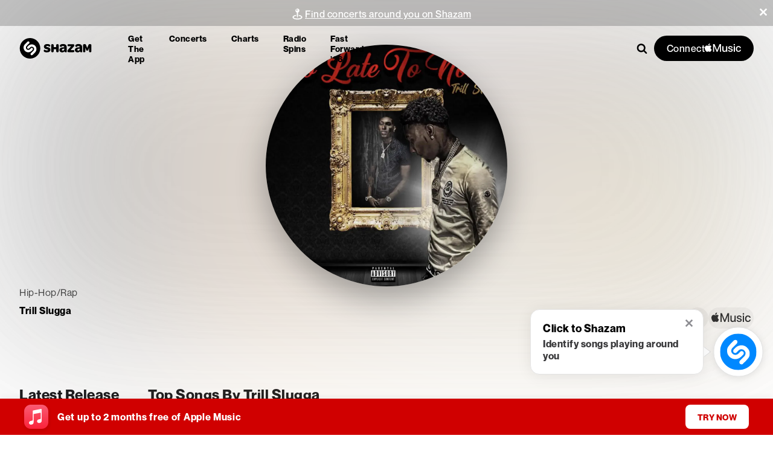

--- FILE ---
content_type: text/css; charset=UTF-8
request_url: https://www.shazam.com/_next/static/css/40cc6960ae5a0ad4.css
body_size: 5699
content:
.AppleBadge_badge__ZMGYd{display:flex;border:0;padding:0;margin:0;width:73px;height:24px;background-color:var(--color-black);border-radius:24px;align-self:start;cursor:pointer;opacity:1;transition:opacity .2s ease-in-out}.AppleBadge_appleMusicIcon__x0gHX{margin-top:-13px;margin-left:11px;width:50px;height:50px;fill:var(--color-white)}@media (min-width:1024px){.AppleBadge_badge__ZMGYd{opacity:0}}a.AppleMusicLink_link__MD7ZC,a.AppleMusicLink_link__MD7ZC:hover,a.AppleMusicLink_link__MD7ZC:visited{text-decoration:none}.ClassicalPromoBanner_iconContainer__YoFB5{margin-bottom:24px;box-shadow:0 4px 20px 0 rgba(0,0,0,.2);width:-moz-fit-content;width:fit-content;border-radius:12px}.ClassicalPromoBanner_iconContainer__YoFB5 svg{display:block}.PlayerbarBridge_container__MksvR{position:fixed;bottom:0;width:100%;background:white;z-index:9900;transform:translateY(100%);transition:transform .3s ease-out}.PlayerbarBridge_container__MksvR.PlayerbarBridge_embed__hE_5J{position:relative;transform:translateY(0)!important;background:transparent!important}.PlayerbarBridge_container__MksvR.PlayerbarBridge_currentSongLoaded__V90iL{transform:translateY(0)}.PlayerbarBridge_hidePlaybar__v5Y3m{opacity:0;pointer-events:none}.DebugTools_debugInfo__iPEJB{position:fixed;left:0;right:0;bottom:0;z-index:9999;padding:10px 10px 45px;background:black;color:white}.DebugTools_console__aOy7a{pointer-events:none;overflow:hidden;border-top:1px solid #333;position:fixed;top:0;left:0;right:0;bottom:0;z-index:9999;color:#000;font-size:11px;line-height:12px;display:flex;flex-direction:column;align-items:flex-end}.DebugTools_console__aOy7a .DebugTools_pre__A_6jI,.DebugTools_debugInfo__iPEJB .DebugTools_pre__A_6jI{box-sizing:border-box;padding:0 5px;margin:0;position:relative;word-wrap:break-word;white-space:normal;flex:1 1;overflow-y:auto;overflow-x:hidden}.DebugTools_debugInfo__iPEJB .DebugTools_pre__A_6jI span{color:#ccc}.DebugTools_console__aOy7a .DebugTools_pre__A_6jI{background-color:#ccc;opacity:.8;width:50%}.DebugTools_console__aOy7a.DebugTools_scroll-enabled__9MPai .DebugTools_pre__A_6jI{pointer-events:auto;background-color:#a0d6e0}.DebugTools_console__aOy7a.DebugTools_full-width__8_EDX .DebugTools_pre__A_6jI{width:100%}.DebugTools_console__aOy7a .DebugTools_buttons__jp67c{pointer-events:auto;width:100%;display:flex;list-style-type:none}.DebugTools_console__aOy7a .DebugTools_buttons__jp67c li{flex:1 1;font-weight:400;text-align:center;white-space:nowrap;border:1px solid #333;padding:0;font-size:1rem;line-height:1.5;color:#333;background-color:#fff;background-image:none}.DebugTools_console__aOy7a .DebugTools_buttons__jp67c li.DebugTools_active__GYs1J{box-shadow:inset 0 0 5px 3px #ccc}.DebugTools_buttons__jp67c{display:grid;grid-template-columns:repeat(2,50%);grid-gap:5px;margin-top:15px}.DebugTools_btn__NPxPO{background-color:#08f;border-radius:5px;border:none;padding:10px 0;color:#fff;font-size:14px;font-weight:700;text-align:center;text-decoration:none}.ViralChartsBanner_absoluteOverlay__qznVr{position:absolute;top:0;left:0;width:100%;height:100%}.ViralChartsBanner_content__9rHQf{height:100%;display:flex;flex-direction:column;justify-content:center;align-items:center}.ViralChartsBanner_shazamLogo__phTxr{position:absolute;right:20px;top:20px}.ViralChartsBanner_content__9rHQf .ViralChartsBanner_seeChartButton__CtiP8{background-color:white;color:#36238a}.ViralChartsBanner_content__9rHQf .ViralChartsBanner_shazamTitle__6Pkj2{color:#f8b5d4;letter-spacing:.8px;line-height:1.5}.ViralChartsBanner_viralChartsTitle__iipdr{letter-spacing:1.25px;line-height:.96;margin-bottom:20px}.ViralChartsBanner_content__9rHQf .ViralChartsBanner_subtitle__QRnoq{color:#f8b5d4;line-height:24px;max-width:480px;text-align:center;margin-bottom:30px}@media (min-width:540px) and (max-width:700px){.ViralChartsBanner_subtitle__QRnoq{margin-bottom:15px}.ViralChartsBanner_viralChartsTitle__iipdr{margin-bottom:5px}}.VideoScrollerNav_navContainer__mbB0f{position:fixed;right:2rem;top:50%;transform:translateY(-50%);display:flex;flex-direction:column;align-items:center;gap:1rem;z-index:100}.VideoScrollerNav_navButton__9XlJn{width:60px;height:75px;border-radius:50%;background:rgba(255,255,255,0);border:1px solid rgba(255,255,255,0);color:white;cursor:pointer;display:flex;align-items:center;justify-content:center;transition:all .3s ease}.VideoScrollerNav_navButton__9XlJn:hover:not(:disabled){background:rgba(255,255,255,.2);transform:scale(1.1)}.VideoScrollerNav_navButton__9XlJn:active:not(:disabled){transform:scale(.95)}.VideoScrollerNav_navButton__9XlJn:disabled{opacity:.3;cursor:not-allowed}.VideoScrollerNav_indicator__EYwmR{color:white;font-size:12px;font-weight:500;padding:4px 8px;border-radius:12px}.VideoScrollerNav_upArrow__z4doV{transform:rotate(180deg)}@media (max-width:768px){.VideoScrollerNav_navContainer__mbB0f{right:1rem;gap:.75rem}.VideoScrollerNav_navButton__9XlJn{width:40px;height:40px}.VideoScrollerNav_indicator__EYwmR{font-size:11px}}.Header_container__1_v8s{position:relative;z-index:2;padding-top:var(--page-navigation-height)}.Header_container__1_v8s a{text-decoration-line:none}.Header_container__1_v8s .Header_overlay__V9CEw{position:absolute;top:0;right:0;bottom:0;left:0}.Header_top3Container__rdppA{display:block;z-index:0;position:relative;margin:0 auto;top:var(--page-navigation-height);overflow:hidden;height:300px;max-width:var(--page-max-width)}.Header_title__fMIOz{position:relative;padding-left:80px;height:215px;z-index:1;display:flex;flex-direction:column;justify-content:center;margin-bottom:16px}.Header_chartLocation__GK_Fh{text-transform:uppercase}.Header_chartDescription__R9PEH{opacity:.7;letter-spacing:.5px;padding-top:5px}.Header_playButton__wKoPs{position:absolute;top:50%;left:0;transform:translateY(-50%);width:50px;height:50px;z-index:10;border:1px solid rgba(255,255,255,.15);border-radius:50%}.Header_navButton__62RVe{background-color:rgba(255,255,255,.3)!important;margin-right:10px;backdrop-filter:blur(60px)}.Header_navCountryButton__2rTq3{margin-right:0;justify-content:space-between;width:270px}.Header_navButton__62RVe.Header_active__Wr4kv{background-color:rgba(255,255,255,1)!important}.Header_navButton__62RVe.Header_active__Wr4kv svg{fill:var(--color-black)!important}.Header_navButton__62RVe.Header_active__Wr4kv span{color:var(--color-black)!important}.Header_content__7e4zt{position:relative;height:330px;z-index:1;display:block;padding:15px 2.5%;max-width:var(--page-max-width);margin:0 auto}.Header_downloadCSV__wLmm9{position:absolute;right:0;bottom:6px}.Header_downloadCSVButton__Bx0a1{cursor:pointer;text-decoration:none;color:#fff;text-transform:uppercase;vertical-align:middle}.Header_downloadCSVButton__Bx0a1:hover{text-decoration:underline}.Header_downloadCSVIcon__48xi4{margin-right:5px;vertical-align:middle;position:relative;top:-2px;fill:#fff}.Header_appleMusicButton__LqVbG{margin-right:10px}.Header_searchIcon__6YK_4{position:absolute;top:50%;right:10px;background:none;border:none;outline-offset:2px;transform:translateY(-50%)}.Header_chartSelectCountry__kYdQG{backdrop-filter:blur(60px);background-color:rgba(255,255,255,.3);padding:15px!important;border-radius:8px!important;border:1px solid transparent!important;width:100%!important;font-size:16px;font-weight:500;display:block!important;margin:0!important}.Header_countrySelectMobile__Rlv2F{position:absolute;top:var(--page-navigation-height);z-index:100;display:flex;width:100%;padding:15px 2.5%;max-width:95%;backdrop-filter:blur(60px)}.Header_filters__jifJQ{overflow-x:auto;overflow-y:hidden;z-index:0;white-space:nowrap;display:flex}@media screen and (min-width:761px){.Header_countrySelectMobile__Rlv2F{display:inline-block;width:auto;backdrop-filter:none}.Header_headerShazamIcon__sujzM{width:72px;height:72px}.Header_filters__jifJQ{position:absolute;bottom:30px;left:0;right:0;margin:0 2.5%;overflow-x:visible;overflow-y:visible}}@media screen and (min-width:950px){.Header_top3Container__rdppA ul{right:250px}}@media screen and (max-width:760px){.Header_top3Container__rdppA{top:calc(var(--page-navigation-height) + 20px)}.Header_content__7e4zt{position:relative;z-index:1;display:flex;flex-direction:column;justify-content:flex-end;height:250px;width:95%;margin:0 auto;padding-top:74px}.Header_content__7e4zt .Header_country__sfI8_{display:none}.Header_playButton__wKoPs{transform:none;top:auto;left:auto;right:0;bottom:25px;width:50px;height:50px}.Header_filters__jifJQ{-webkit-mask-image:linear-gradient(90deg,transparent 0,#000 0,#000 80%,transparent);mask-image:linear-gradient(90deg,transparent 0,#000 0,#000 80%,transparent)}.Header_title__fMIOz{padding:0 0 25px;height:auto}.Header_title__fMIOz>span{padding-right:60px}.Header_downloadCSV__wLmm9{display:none}.Header_responsiveView__srGi_{border-top:1px solid #d4d4d4;padding:20px 0}}.Header_dropDownDesktop__yGTKo{display:none}@media (min-width:761px){.Header_root__vL_gf:not(.Header_isMobilePlatform__LeWqw) .Header_dropDownDesktop__yGTKo{display:flex}.Header_root__vL_gf:not(.Header_isMobilePlatform__LeWqw) .Header_dropDownMobile__NXtRi{display:none}.Header_root__vL_gf.Header_isMobilePlatform__LeWqw .Header_title__fMIOz{margin-top:50px}}.Footer_promotionBarContainer__qZ3zg{box-sizing:border-box;width:100%;height:auto;position:fixed;bottom:0;align-items:center;overflow:hidden;margin:0 auto;z-index:102;cursor:pointer}.Footer_promotionBarContainer__qZ3zg *{box-sizing:border-box}.Footer_promotionBar__xhAhR{height:auto;position:static;backdrop-filter:blur(50px)}.Footer_promotionBarInApp__HAL1D{padding-bottom:30px}.Select_chartSelect__4vQAX{position:relative;display:inline-block;padding:10px 40px 10px 20px;margin-right:10px;color:#fff;font-size:14px;font-weight:700;text-transform:uppercase;border-radius:22.5px;background-color:rgba(255,255,255,.3);backdrop-filter:blur(60px);border:none;white-space:nowrap;cursor:pointer}.Select_chartSelect__4vQAX .Select_buttonText__b4HMR{font-size:14px;color:#fff}.Select_chartSelect__4vQAX.Select_active__g_4cp{background-color:rgba(255,255,255,1);color:#242424}.Select_chartSelect__4vQAX.Select_active__g_4cp .Select_buttonText__b4HMR{color:#242424}.Select_chartSelect__4vQAX.Select_active__g_4cp .Select_arrowIcon__6hV_p{fill:#242424}.Select_chartSelect__4vQAX select{position:absolute;top:0;left:0;right:0;bottom:0;max-width:100%;width:100%;opacity:0}.Select_chartSelect__4vQAX select:focus{outline:none}.Select_arrowIcon__6hV_p{position:absolute;top:50%;right:15px;transform:translateY(-50%);transform-origin:top;transition:transform .3s cubic-bezier(.4,.2,0,1);height:8px;width:12px;fill:#fff}.VideoHighlights_videoContainer__EQ6Xx .VideoHighlights_fadeIn__z7Kb8{opacity:1;transition:opacity .3s linear}.VideoHighlights_videoContainer__EQ6Xx video{position:absolute;top:0;width:100%;height:100%;-o-object-fit:cover;object-fit:cover;border-radius:8px;opacity:1}.VideoHighlights_videoContainer__EQ6Xx{position:relative;z-index:10;top:0;left:0;width:100%;height:0;padding-top:56.25%;border-radius:8px;overflow:hidden;transition:opacity 3s linear;background-color:#000}.VideoHighlights_videoContainer__EQ6Xx .VideoHighlights_attribution__1GazI{position:absolute;z-index:1000;left:15px;bottom:15px;right:15px;color:#fff}.Highlights_highlights__ixLAF{background-color:#000;position:fixed;top:0;right:0;bottom:0;left:0;transform:translateY(100%);transition:transform .75s cubic-bezier(.4,.2,0,1);overflow:hidden;z-index:9999}.Highlights_highlights__ixLAF.Highlights_inView__1o7aN{transform:translateY(0)}.Highlights_highlightsVideoContainer__yAaRG{position:absolute;top:0;left:0;right:0;bottom:-62px;z-index:101;overflow:hidden}.Highlights_highlightsVideoContainer__yAaRG video{min-width:100%;min-height:100%;width:auto;height:auto;position:absolute;top:calc(50% - 62px);left:50%;transform:translate(-50%,-50%);pointer-events:none}.Highlights_backButton__xWYGi{position:absolute;top:0;left:0;width:40%;bottom:0;z-index:150}.Highlights_progressbar__Ww977{position:absolute;top:0;left:0;right:0;height:30px;padding:15px;z-index:150;transition:opacity .3s ease-in;pointer-events:none}.Highlights_progressbar__Ww977 ul{justify-content:space-between;display:flex;padding:0;max-width:var(--page-max-width);margin:0 auto;list-style:none}.Highlights_progressbar__Ww977 .Highlights_progress__QlBn5{height:5px;border-radius:2.5px;background:rgba(212,212,212,.3);position:relative;margin-right:3px;flex:1 1 100%;min-width:0}.Highlights_progressbar__Ww977 .Highlights_progressFill__Jjt64{position:absolute;top:0;width:0;height:5px;border-radius:2.5px;background:#fff}.Highlights_progressbar__Ww977 .Highlights_progress__QlBn5.Highlights_playing__0BBgZ .Highlights_progressFill__Jjt64{animation:Highlights_progressbar__Ww977 30s linear 0s 1 normal forwards}.Highlights_progress__QlBn5.Highlights_complete__kshmi .Highlights_progressFill__Jjt64{width:100%;background:#fff}.Highlights_titlebar__TEcdH{margin-top:0;padding:35px 55px 35px 15px;z-index:150;position:relative}.Highlights_amButton__iIHyJ{z-index:150;position:absolute;bottom:20px;left:50%;transform:translate(-50%)}@keyframes Highlights_progressbar__Ww977{0%{width:2px}to{width:100%}}.Highlights_dismiss__h3c1U{display:flex;position:absolute;right:15px;top:35px;width:36px;height:36px;border-radius:50%;border-width:0;background-color:rgba(255,255,255,.2);align-items:center;justify-content:center;z-index:9999;animation:Highlights_fade-in-kf__j0e7Q 1.5s ease-in forwards;-webkit-animation:Highlights_fade-in-kf__j0e7Q 1.5s ease-in forwards}@keyframes Highlights_fade-in-kf__j0e7Q{0%{opacity:0}to{opacity:1}}.Highlights_dismiss__h3c1U:hover{cursor:pointer}.Highlights_crossIcon__6DmXn{display:flex;width:12px;height:12px;fill:white}.DropdownItem_container__qeHNT{display:inline-block}.DropdownItem_dropdownMenu__YjA1R{z-index:101;min-width:270px;border-radius:8px;box-shadow:0 0 30px 0 rgba(0,0,0,.3);border:1px solid #e4e4e4;background-color:#ffffff;color:#242424;font-weight:500;box-sizing:border-box;outline:0}.DropdownItem_menuItems___Wc4G{position:relative;z-index:11;max-height:325px;overflow:auto;padding:15px 15px 10px;margin-bottom:5px}.DropdownItem_menuItemContainer__L3L_C{outline:0}.DropdownItem_menuItemContainer__L3L_C.DropdownItem_active__DNCa0{background-color:#f8f8f8}.DropdownItem_menuItem__kvJj1{display:block;padding:15px 40px 15px 15px;border-radius:8px;cursor:pointer}.DropdownItem_menuItem__kvJj1,.DropdownItem_menuItem__kvJj1:hover,.DropdownItem_menuItem__kvJj1:visited{color:#000;text-decoration:none}.DropdownItem_menuItem__kvJj1.DropdownItem_active__DNCa0,.DropdownItem_menuItem__kvJj1:hover{background-color:#f8f8f8}.DropdownItem_menuItem__kvJj1.DropdownItem_selected__XBEMc,.DropdownItem_menuItem__kvJj1.DropdownItem_selected__XBEMc span{position:relative;color:#08f}.DropdownItem_menuItem__kvJj1.DropdownItem_selected__XBEMc:after{content:url("data:image/svg+xml; utf8, <svg xmlns='http://www.w3.org/2000/svg' viewBox='0 0 13 16'><path d='M9.48.793c.502-.537 1.324-.542 1.83-.011.492.536.488 1.361.001 1.881L5.168 9.211c-.502.536-1.334.536-1.837-.002L.69 6.409C.203 5.887.2 5.058.68 4.533c.518-.543 1.338-.535 1.84.003l1.73 1.825L9.48.793z' fill='%2308f' /></svg>");position:absolute;top:50%;right:10px;transform:translateY(-50%);width:14px;height:10px}.DropdownItem_arrow__Mr_vI{z-index:10}.DropdownItem_searchIcon__V5tmn{position:absolute;top:50%;right:10px;background:none;border:none;outline-offset:2px;transform:translateY(-50%)}.DropdownItem_searchInput__IeqWt{-webkit-appearance:none;-moz-appearance:none;appearance:none;font-size:16px;font-weight:500;letter-spacing:.5px;outline:0;background-color:transparent;padding:10px 34px 10px 20px;border-radius:8px;border:1px solid #e4e4e4;width:100%;color:#242424;box-sizing:border-box}.DropdownItem_searchForm__PzwaX{position:relative;margin:15px 15px 0}.DropdownItem_searchInput__IeqWt::-moz-placeholder{font-size:16px;color:#949494}.DropdownItem_searchInput__IeqWt::placeholder{font-size:16px;color:#949494}.DropdownMenu_dropdownMenu__IbzH0{z-index:101;min-width:270px;border-radius:8px;box-shadow:0 0 30px 0 rgba(0,0,0,.3);border:1px solid var(--color-gray-600);background-color:var(--color-white);color:var(--color-black-100);font-weight:500;box-sizing:border-box;outline:0;padding-top:3px}.DropdownMenu_menuItems__HpMvA{position:relative;z-index:11;max-height:325px;overflow:auto;padding:15px 15px 10px;margin-bottom:5px}.DropdownMenu_arrow__mRqqZ{z-index:10}.DropdownMenu_searchIcon__K20vl{position:absolute;top:50%;right:10px;background:none;border:none;outline-offset:2px;transform:translateY(-50%)}.DropdownMenu_searchInput__MlC8X{-webkit-appearance:none;-moz-appearance:none;appearance:none;font-size:16px;font-weight:500;letter-spacing:.5px;outline:0;background-color:transparent;padding:10px 34px 10px 20px;border-radius:8px;border:1px solid var(--color-gray-600);width:100%;color:var(--color-black-100);box-sizing:border-box}.DropdownMenu_searchForm__NwJ6v{position:relative;margin:15px 15px 0}.DropdownMenu_searchInput__MlC8X::-moz-placeholder{font-size:16px;color:var(--color-gray-700)}.DropdownMenu_searchInput__MlC8X::placeholder{font-size:16px;color:var(--color-gray-700)}.PromoBanner_promoBannerContainer__LsKtM{background-color:rgba(255,255,255,.1);width:100%;margin:0 auto;display:flex;justify-content:center;align-items:center;flex-direction:column;padding:10px 0 .5rem}.PromoBanner_darkenBackground__Z_vz9{background-color:rgba(100,100,100,.35)}.PromoBanner_promoBannerText__khxKE{padding:0 30px 0 10px;height:-moz-fit-content;height:fit-content;min-height:25px;text-align:center}.PromoBanner_promoBannerIconContainer___0vAG{margin-right:.5rem;height:100%}.PromoBanner_bannerLink__iDZq_{display:block;text-decoration:none;width:100%}.PromoBanner_closeIcon__g4jC8{position:fixed;top:10px;right:10px;cursor:pointer}.PromoBanner_concertsBannerContent__vV4xa{display:flex;align-items:center;justify-content:center;flex-direction:row;flex-wrap:wrap;gap:8px}.PromoBanner_artistImage__MNz7Q{width:24px;height:24px;border-radius:50%}.PromoBanner_clickableText__QRblK{text-decoration:underline;cursor:pointer}.AppScanModal_scan__gb7oX{position:relative;text-align:center;padding:60px 60px 0;background-color:#fff;max-width:620px;border-radius:16px;box-shadow:0 2px 24px 0 rgba(0,0,0,.2)}.AppScanModal_scan__gb7oX .AppScanModal_qrCode__EgEEn{width:148px;height:148px;margin:0 auto 20px;border:1px solid rgba(0,0,0,.05);border-radius:8px;box-shadow:0 2px 4px 0 rgba(0,0,0,.1);overflow:hidden}.AppScanModal_scan__gb7oX .AppScanModal_qrCode__EgEEn img{width:100%;height:100%}.AppScanModal_scan__gb7oX h2{margin-bottom:5px}.AppScanModal_scan__gb7oX .AppScanModal_desc__CBPxQ{margin-bottom:20px}.AppScanModal_scan__gb7oX .AppScanModal_avail__nRP1T{margin-bottom:40px}.AppScanModal_scan__gb7oX .AppScanModal_avail__nRP1T a,.AppScanModal_scan__gb7oX .AppScanModal_avail__nRP1T a:visited{color:#0088ff}.AppScanModal_scan__gb7oX .AppScanModal_phone__Dbgpw{width:380px;height:270px;margin:0 auto}.AppScanModal_scan__gb7oX .AppScanModal_phone__Dbgpw img{height:100%}.ArtistAnnouncement_badge__9HEzW{box-sizing:border-box;width:100%;min-height:150px;height:-moz-fit-content;height:fit-content;z-index:5;max-width:380px;background-color:rgba(255,255,255);backdrop-filter:blur(50px);border-radius:20px;display:flex;flex-direction:row;-moz-column-gap:16px;column-gap:16px;margin-top:30px;align-items:center;position:relative;padding:16px;color:var(--color-black);box-shadow:0 8px 10px rgba(0,0,0,.1)}.ArtistAnnouncement_badgeCopy__sa0xJ{width:100%;height:100%;display:flex;flex-direction:column;justify-content:space-between;flex-grow:1;overflow:hidden}.ArtistAnnouncement_badgeCopyNoIcon__NTQ3x{align-items:center;max-width:none}.ArtistAnnouncement_img__qhiP5{height:100%;max-width:100px;border-radius:8px}.ArtistAnnouncement_subtitle__FQjhJ{margin-top:3px;display:-webkit-box;-webkit-line-clamp:4;line-clamp:4;-webkit-box-orient:vertical;overflow:hidden}.ArtistAnnouncement_cta__pn2p1{display:flex;align-items:center;margin-top:10px;max-height:-moz-fit-content;max-height:fit-content;border-radius:14px;background-color:#f2f2f7;-moz-column-gap:3px;column-gap:3px;line-height:28px;text-decoration:none;padding:0 12px;white-space:nowrap;text-overflow:ellipsis;text-wrap:nowrap;overflow:hidden;max-width:-moz-max-content;max-width:max-content;color:var(--color-black)}@media (min-width:768px){.ArtistAnnouncement_badge__9HEzW{margin-top:0;max-width:500px;height:180px;-moz-column-gap:30px;column-gap:30px}.ArtistAnnouncement_img__qhiP5{max-width:100%}}@media (min-width:1024px){.ArtistAnnouncement_badge__9HEzW{max-width:800px}}.EventConcertGuide_infoContainer__22Cmu{display:grid;grid-template-columns:2fr 1fr;grid-gap:20px;gap:20px;padding:0;border-radius:17px;background-color:var(--color-white)}.EventConcertGuide_contents__yqY5M{padding:15px;min-height:65px;flex-direction:column;justify-content:center}.EventConcertGuide_contents__yqY5M.EventConcertGuide_location__8YOow{display:grid;grid-template-columns:auto 60px;grid-gap:20px 15px;justify-content:space-between}.EventConcertGuide_title__7j_TU{margin-bottom:5px;opacity:.6}.EventConcertGuide_content__PGMxN{margin-bottom:15px}.EventConcertGuide_action__OG3bh{display:flex;align-items:center;margin:10px 0}.EventConcertGuide_action__OG3bh .EventConcertGuide_icon__GYFVY{margin-right:4px}.EventConcertGuide_poweredbyContainer__5WEw6{display:flex;gap:3px;justify-content:center}.EventConcertGuide_providerLogo__OdjO9{fill:var(--color-black)}.EventConcertGuide_venueImage__h85MI img{width:60px!important;height:60px!important}.EventConcertGuide_unavailableContents__S5B9S{padding:15px;margin-bottom:20px;border-radius:12px;border:1px solid rgba(36,36,36,.07);background-color:var(--color-gray-100);flex-direction:column;justify-content:center}.EventConcertGuide_unavailable__bU_pa{display:flex;gap:15px;align-items:center}.EventConcertGuide_eventDetailsContainer__T_PM1{display:grid;grid-template-rows:.5fr 2fr 1fr;padding:20px 20px 20px 0}.EventConcertGuide_eventDetails__qrWTL{display:grid;margin-bottom:10px}.EventConcertGuide_eventDetails__qrWTL:not(:last-child):after{position:relative;content:"";border-bottom:1px solid var(--color-gray-100);width:100%}.EventConcertGuide_addToCalBtn__pwgVY,.EventConcertGuide_venueBtn__m6Hjl,.EventConcertGuide_viewMapBtn__XquEy{display:flex;align-items:center;text-decoration:none}.EventConcertGuide_venueBtn__m6Hjl{gap:5px;width:-moz-fit-content;width:fit-content}.EventConcertGuide_venueBtn__m6Hjl:hover{color:inherit;text-decoration:underline}.EventConcertGuide_viewMapBtn__XquEy{gap:5px;width:-moz-fit-content;width:fit-content}.EventConcertGuide_addToCalBtn__pwgVY{gap:7px;margin-top:10px;width:-moz-fit-content;width:fit-content}.EventConcertGuide_mapView__is7YV{display:flex;flex-direction:column;height:100%}.EventConcertGuide_calendarIcon__uot8I{width:45px;height:45px;box-shadow:0 2px 8px 0 rgba(0,0,0,.1);border:1px solid rgba(0,0,0,.05);border-radius:8px;background-color:var(--color-white);display:flex;flex-direction:column;justify-content:center;align-items:center;align-self:center;text-decoration:none;z-index:1}.EventConcertGuide_month__WAL1_{letter-spacing:.5px}.EventConcertGuide_infoContainerMobile__44gOt{display:grid;grid-gap:20px;gap:20px;padding:0;border-radius:17px;background-color:var(--color-white);margin-bottom:10px}.EventConcertGuide_contentsMobile__oNOAK{padding:15px;display:grid;grid-template-rows:.5fr 1.5fr 1.2fr}.EventConcertGuide_eventDetailsMobile__bwOT5,.EventConcertGuide_venueDetailsMobile__UHp2V{position:relative;content:"";border-bottom:1px solid var(--color-gray-100);width:100%}.EventConcertGuide_venueDetailsMobile__UHp2V{display:grid;grid-template-columns:1fr 60px;grid-gap:10px;gap:10px;align-items:center}.EventConcertGuide_fullDaysMobile__TGF6r,.EventConcertGuide_venueAddressMobile__Bt6fy{gap:5px;display:flex;flex-direction:column}.EventConcertGuide_fullDaysMobile__TGF6r{margin-top:10px}@media (max-width:658px){.EventConcertGuide_infoContainer__22Cmu{display:flex;flex-direction:column}.EventConcertGuide_eventDetailsContainer__T_PM1{padding:0 20px 20px}}.GenreDropdown_genreDropdown__I_D_8{position:relative;display:inline-block}.GenreDropdown_dropdownButton__U3b4P{background:white;border:1px solid #ccc;border-radius:4px;padding:8px 16px;font-size:14px;cursor:pointer;display:flex;align-items:center;gap:8px;min-width:200px;justify-content:space-between}.GenreDropdown_dropdownButton__U3b4P:hover{border-color:#999}.GenreDropdown_arrow___W8mH{font-size:12px;transition:transform .2s}.GenreDropdown_dropdownButton__U3b4P[aria-expanded=true] .GenreDropdown_arrow___W8mH{transform:rotate(180deg)}.GenreDropdown_dropdownList__A5UDv{position:absolute;top:100%;left:0;right:0;background:white;border:1px solid #ccc;border-top:none;border-radius:0 0 4px 4px;max-height:300px;overflow-y:auto;z-index:1000;list-style:none;margin:0;padding:0}.GenreDropdown_dropdownItem__fDjND{width:100%;padding:8px 16px;border:none;background:none;text-align:left;cursor:pointer;font-size:14px}.GenreDropdown_dropdownItem__fDjND:hover{background-color:#f5f5f5}.GenreDropdown_dropdownItem__fDjND.GenreDropdown_active__vbpPG{background-color:#e3f2fd;font-weight:700}

--- FILE ---
content_type: text/css; charset=UTF-8
request_url: https://www.shazam.com/_next/static/css/67e37c36ed2b87b4.css
body_size: 12411
content:
.LandingPageContent_mainContainer__16e_G{display:flex;flex-direction:column;padding-top:var(--page-navigation-height)}.LandingPageContent_headerContainer__mXHew{display:flex;flex-direction:column;align-items:center;justify-content:center}.LandingPageContent_ffText__egKJR{align-self:flex-start}.LandingPageContent_fastForwardLogo__mqQzM{display:flex;flex-direction:column}.FastForwardArtists_mainContainer___4PyZ{position:relative;margin-bottom:100px}.FastForwardArtistCard_impression__hHRmn{position:absolute;inset:0}.FastForwardArtistCard_eventLink__BmpXq{position:absolute;inset:0;z-index:2;background-color:transparent;background-color:initial}.FastForwardArtistCard_predictionCardWrapper__jxoG7{max-width:487px;border-radius:36px;background:linear-gradient(black,black) padding-box,linear-gradient(-45deg,rgba(255,255,255,.25),rgba(70,70,70,.25) 30%,rgba(0,0,0,0) 50%) border-box,linear-gradient(135deg,rgba(255,255,255,.25),rgba(70,70,70,.25) 30%,rgba(0,0,0,0) 50%) border-box;border:1px solid transparent}.FastForwardArtistCard_predictionCard__zdLOH{position:relative;display:flex;flex-direction:column;width:100%;height:100%;aspect-ratio:5/6;border-radius:35px;overflow:hidden}.FastForwardArtistCard_predictionCardWrapper__jxoG7{position:relative}@keyframes FastForwardArtistCard_fadeIn__uUbeL{0%{opacity:0}to{opacity:1}}.FastForwardArtistCard_backCard__FsOlc,.FastForwardArtistCard_frontCard__12ivP{height:100%;width:100%}.FastForwardArtistCard_backCard__FsOlc{display:none}.FastForwardArtistCard_artistBio__QO1Mq{position:relative;container-type:inline-size;padding:30px;overflow:hidden}.FastForwardArtistCard_bioText__8EX_o{display:-webkit-box;-webkit-box-orient:vertical;position:relative;overflow:hidden;animation:FastForwardArtistCard_fadeIn__uUbeL .25s}.FastForwardArtistCard_bioText__8EX_o.FastForwardArtistCard_base__2p8fK{-webkit-line-clamp:8}.FastForwardArtistCard_bioText__8EX_o.FastForwardArtistCard_large__yf1Af{-webkit-line-clamp:5}.FastForwardArtistCard_bioText__8EX_o,.FastForwardArtistCard_moreText__91r_9{font-size:7cqw}.FastForwardArtistCard_moreText__91r_9{position:absolute;bottom:0;right:30px}.FastForwardArtistCard_hoverCard__EMQRd:hover .FastForwardArtistCard_backCard__FsOlc{display:block}.FastForwardArtistCard_hoverCard__EMQRd:hover .FastForwardArtistCard_frontCard__12ivP{display:none}.FastForwardArtistCard_hoverCard__EMQRd:hover .FastForwardArtistCard_cardGradientContainer___Xd_V{opacity:0}.FastForwardArtistCard_imgWrapper__c4wpm{position:relative;-o-object-fit:cover;object-fit:cover}.FastForwardArtistCard_artistImg__to6Ic{width:100%;height:100%}.FastForwardArtistCard_trackBtn__aYO8T{min-width:50px;min-height:50px;z-index:2}.FastForwardArtistCard_artistMetadata__kbEjX{z-index:1;display:flex;height:100%;width:100%;flex-direction:column}.FastForwardArtistCard_cardArtistPlayer__UmaIa{box-sizing:border-box;position:absolute;bottom:0;width:100%;align-items:flex-end;padding:30px;display:flex;justify-content:space-between}.FastForwardArtistCard_cardGradientContainer___Xd_V{position:absolute;width:100%;height:100%;bottom:0;left:0;right:0;mask-image:linear-gradient(180deg,rgba(0,0,0,.05) 40%,rgba(0,0,0,.95) 75%,rgba(0,0,0,1) 85%);-webkit-mask-image:linear-gradient(180deg,rgba(0,0,0,.05) 40%,rgba(0,0,0,.95) 75%,rgba(0,0,0,1) 85%)}.FastForwardArtistCard_cardGradient__2YWV8{width:100%;height:100%}@media (min-width:500px){.FastForwardArtistCard_bioText__8EX_o,.FastForwardArtistCard_moreText__91r_9{font-size:5cqmin}.FastForwardArtistCard_bioText__8EX_o.FastForwardArtistCard_base__2p8fK{-webkit-line-clamp:13}.FastForwardArtistCard_bioText__8EX_o.FastForwardArtistCard_large__yf1Af{-webkit-line-clamp:10}}@media (min-width:768px){.FastForwardArtistCard_bioText__8EX_o,.FastForwardArtistCard_moreText__91r_9{font-size:6cqmin}.FastForwardArtistCard_bioText__8EX_o.FastForwardArtistCard_base__2p8fK{-webkit-line-clamp:10}.FastForwardArtistCard_bioText__8EX_o.FastForwardArtistCard_large__yf1Af{-webkit-line-clamp:8}}@media (min-width:1024px){.FastForwardArtistCard_bioText__8EX_o,.FastForwardArtistCard_moreText__91r_9{font-size:5cqmin}.FastForwardArtistCard_bioText__8EX_o.FastForwardArtistCard_base__2p8fK{-webkit-line-clamp:14}.FastForwardArtistCard_bioText__8EX_o.FastForwardArtistCard_large__yf1Af{-webkit-line-clamp:10}}.FollowButton_impression__kjIkT{position:absolute;inset:0}.FollowButton_mainContainer__Zhkyu{display:flex;flex-direction:column;align-items:center;padding-block:50px;overflow:hidden}.FollowButton_infoContainer__IagZ6{box-sizing:border-box;text-align:center;padding-inline:20px}.FollowButton_heading__qrW1o{padding-top:30px;padding-bottom:10px}.FollowButton_subheading__a3_lr{text-align:center}.FollowButton_genreCardsWrapper__y8sxv{width:100vw;display:flex;flex-direction:column;align-items:center;justify-content:center;align-items:flex-start;overflow-x:auto}.FollowButton_genreCardsContainer__6PjY0{box-sizing:border-box;display:flex;margin:0 auto;gap:15px;padding-block:50px;padding-inline:20px;-ms-overflow-style:none;scrollbar-width:none}.FollowButton_genreCardsContainer__6PjY0::-webkit-scrollbar{display:none}.FollowButton_genreCard__PavMS{position:relative;max-width:160px;width:160px;height:192px;aspect-ratio:5/6}.FollowButton_genreCardContent__MUwCr{position:relative;overflow:hidden;height:100%;width:100%;border-radius:15px}.FollowButton_genreCard__PavMS:nth-child(odd){transform:rotate(-2deg)}.FollowButton_genreCard__PavMS:nth-child(2n){transform:rotate(2deg)}.FollowButton_genreCard__PavMS:before{content:"";position:absolute;inset:0;z-index:1;background-color:rgba(46,46,46,.6);border-radius:15px}.FollowButton_genreImg__yk9BQ{position:relative;width:100%;height:100%;-o-object-fit:cover;object-fit:cover;-moz-filter:blur(15px);-o-filter:blur(15px);-ms-filter:blur(15px);filter:blur(15px)}.FollowButton_countdownTimer__POOZQ{position:absolute;z-index:1;display:flex;align-items:center;justify-content:center;top:0;left:15px;transform:translateY(-20px);margin:auto;width:100px;height:40px;border-radius:10px;background-color:white}.FollowButton_cardInfo__D3EIc{position:absolute;z-index:3;display:flex;flex-direction:column;left:15px;bottom:15px}.FollowButton_followBtn__0TmqW{box-sizing:border-box;width:300px;background-color:white;border-radius:20px;justify-content:space-around;display:flex;padding-block:20px;padding-inline:20px}.FollowButton_followBtnBottom__oo3aQ{margin-inline:auto;margin-top:60px;margin-bottom:120px}.FollowButton_socialsContainer__ZwKG2{display:flex;width:-moz-fit-content;width:fit-content;justify-content:center;gap:30px}.FollowButton_btnTxt__sy08J{border-right:1px solid black;padding-right:20px;text-align:center}@media (min-width:768px){.FollowButton_mainContainer__Zhkyu{z-index:20;padding-top:100px;width:100%}.FollowButton_infoContainer__IagZ6{width:900px;padding-inline:100px}}.Playlists_mainContainer__gM895{margin-bottom:50px}.Playlists_playlistCardContainer__XxiZs{margin:1px;width:-moz-fit-content;width:fit-content;max-width:-moz-min-content;max-width:min-content}.Playlists_playlistCard__Rz13u{box-sizing:border-box;width:100%;height:390px;display:flex;flex-direction:column;padding:15px}.Playlists_playlistImg__EKWsc{flex-shrink:0;border-radius:10px;align-self:center}.Playlists_cardText__4svtr{box-sizing:border-box;width:100%;height:100%;display:flex;flex-direction:column;padding-top:10px;row-gap:5px}.Playlists_dsps__mbhRm{position:relative;z-index:0;display:flex;-moz-column-gap:20px;column-gap:20px;align-self:flex-end;margin-top:auto}@media (min-width:768px){.Playlists_playlistCardContainer__XxiZs{width:578px;max-width:-moz-fit-content;max-width:fit-content}.Playlists_playlistCardContainer__XxiZs.Playlists_fill__dowBi{width:98%}.Playlists_playlistCard__Rz13u{width:100%;height:308px;padding:30px;flex-direction:row}.Playlists_cardText__4svtr{padding-left:20px}.Playlists_dsps__mbhRm{margin-left:auto}}.widths_fullWidth__JrJzX{width:100%}.widths_largeWidth__CACDW,.widths_smallWidth__DaF2h{width:90%;margin-inline:auto}.widths_largeWidth__CACDW{max-width:1200px}.widths_smallWidth__DaF2h{max-width:900px}@media (min-width:768px){.widths_largeWidth__CACDW,.widths_smallWidth__DaF2h{width:80%}}.BlurryBackground_layer__e4vEC{position:absolute;border-radius:20px;inset:0;z-index:-1}.BlurryBackground_baseLayer__I1j89{background-color:black}.BlurryBackground_blurLayer__Jz0eY{backdrop-filter:saturate(80%) blur(50px)}.BlurryBackground_darkLayer__kzy7Q{background:rgba(0,0,0,.8)}.BlurryBackground_shineLayer__bDpF8{background-image:linear-gradient(108deg,rgba(0,0,0,0),#1c1c1c)}.BlurryBackground_imageLayer__8EWam{display:block;height:100%;width:100%;margin:auto;-o-object-fit:cover;object-fit:cover}.BlurryBackground_outlineLayer___Mt54{background:linear-gradient(black,black) padding-box,linear-gradient(-45deg,rgba(255,255,255,.25),rgba(70,70,70,.25) 50%,rgba(255,255,255,.25)) border-box;border:1px solid transparent;border-radius:20px;margin:-1px}.BlurryBackground_defaultImage___l3m7{display:block;height:100%;width:100%;background-color:white}.Alumni_mainContainer__KG_wN{border-radius:8px}.Alumni_alumniCard__hbvGY{width:-moz-fit-content;width:fit-content;overflow:hidden}.Alumni_cardImg__NNNX1{z-index:-2;-o-object-fit:cover;object-fit:cover;width:225px;height:250px}.Alumni_cardBottomBar__AUFCK{z-index:1;border-bottom-left-radius:8px;border-bottom-right-radius:8px;backdrop-filter:blur(1px);background:linear-gradient(0deg,rgba(50,50,50,.8),rgba(50,50,50,.7) 50%,rgba(91,91,91,.2) 70%,rgba(100,100,100,0));box-sizing:border-box;position:absolute;bottom:0;display:flex;align-items:flex-end;height:80px;padding-inline:10px;padding-bottom:10px;width:100%;justify-content:space-between}.Alumni_cardInfo__WtmdB{display:flex;width:150px;overflow:hidden;flex-direction:column}.Alumni_player__mFzsW{position:relative}.ArtistPageContent_mainContainer__p_Key{display:flex;flex-direction:column;padding-top:var(--page-navigation-height)}.ArtistPageContent_mainContent__LUCHp,.CardInfo_mainContainer__0ScOc{position:relative}.CardInfo_cardContainer__PUJia{position:relative;margin-bottom:25px;padding-bottom:25px;border-bottom:1px solid rgba(120,120,128,.36);z-index:3}.CardInfo_layer__LBLKB{position:absolute;top:0;left:0;right:0;margin-inline:auto;width:100%;height:120%;z-index:0}.CardInfo_trackBtn__Vo1KO{min-width:45px;min-height:45px;align-self:flex-start;background-color:rgba(120,120,128,.25);border-radius:100%}.CardInfo_blurLayer__wafgS{z-index:1;backdrop-filter:blur(100px) saturate(100%)}.CardInfo_blurLayer__wafgS:after{content:"";position:absolute;inset:0 0 0 0;background:radial-gradient(circle,rgba(0,0,0,.8) 10%,rgba(0,0,0,.9) 50%,rgba(0,0,0,1) 100%);z-index:-1;pointer-events:none}.CardInfo_imgWrapper__wGhrJ{width:100%;aspect-ratio:1/1}.CardInfo_coverImg__Sv8tl{overflow:hidden;border-radius:30px;-o-object-fit:cover;object-fit:cover;width:100%;height:100%;margin-bottom:20px}.CardInfo_infoTopRow__TvsXJ{display:flex;align-items:center;justify-content:space-between;margin-bottom:5px}.CardInfo_artistName__M_la2{display:flex;margin-right:10px;align-items:center;gap:5px}.CardInfo_icon__KLEuB{width:45px;height:30px;margin-right:10px}.CardInfo_infoBottomRow__YydeZ{display:flex;-moz-column-gap:5px;column-gap:5px}.CardInfo_featuredSongContainer__SZCZR{display:flex;width:100%;justify-content:space-between;align-items:center}.CardInfo_featuredSongDetails__zhEuI{display:flex;flex-direction:column}@media (min-width:640px){.CardInfo_imgWrapper__wGhrJ{width:100%;aspect-ratio:3/2}.CardInfo_icon__KLEuB{width:55px;height:40px}.CardInfo_trackBtn__Vo1KO{min-width:50px;min-height:50px}}.FastForwardSongItem_mainContainerBase__OmgVO,.FastForwardSongItem_mainContainerFeatured__r2wic{box-sizing:border-box;display:flex;align-items:center}.FastForwardSongItem_mainContainerFeatured__r2wic{display:flex;flex-direction:column;width:100%;height:-moz-fit-content;height:fit-content;border-radius:20px;padding:20px;row-gap:20px;margin-bottom:30px}.FastForwardSongItem_mainContainerBase__OmgVO{width:100%;height:100px}.FastForwardSongItem_songInfo__hB1nV{white-space:nowrap;text-overflow:ellipsis;overflow:hidden;margin-right:20px;color:white}.FastForwardSongItem_dspsContainer__yhrbT{width:-moz-fit-content;width:fit-content;display:flex;justify-self:flex-end;-moz-column-gap:20px;column-gap:20px}.FastForwardSongItem_featuredInfoWrapper__ZsDqK{display:flex;align-items:center;justify-content:space-between;width:100%;height:100%;overflow:hidden}.FastForwardSongItem_infoWrapper__B1G2b{display:grid;grid-template-columns:auto auto;align-items:center;width:100%;height:100%;grid-column-gap:30px;-moz-column-gap:30px;column-gap:30px;margin-left:30px}.FastForwardSongItem_mainContainerBase__OmgVO .FastForwardSongItem_infoWrapper__B1G2b{border-bottom:1px solid rgba(120,120,128,.36)}.FastForwardSongItem_songName__Xfeia{display:block;margin-bottom:5px}.FastForwardSongItem_mobileTopContainer__9xH0R{display:flex;width:100%;align-items:center;-moz-column-gap:20px;column-gap:20px}.FastForwardSongItem_heading__omgQE{align-self:flex-start}.FastForwardSongItem_featuredSongInfoMobile___DObh{overflow:hidden}.FastForwardSongItem_featuredSongInfo__CYZ8d{margin-right:20px;overflow:hidden;display:none}.FastForwardSongItem_featuredDspsContainer__AqJUE{display:flex;-moz-column-gap:20px;column-gap:20px}.FastForwardSongItem_playableArtwork__7QpMK{position:relative;display:flex;align-items:center;justify-content:center}.FastForwardSongItem_albumArtwork__K_G6e{border-radius:10px}.FastForwardSongItem_featuredArtwork__SnZEk{border-radius:10px;width:80px;height:80px}.FastForwardSongItem_playableButton__SfWiT{position:absolute}.FastForwardSongItem_moreIcon__fPyut{transform:rotate(90deg)}.FastForwardSongItem_linkBox__JuEKg{display:flex;width:100%;height:48px;padding-left:16px;padding-right:16px;margin-left:0;margin-right:0;border:0;border-top:1px;border-style:solid;border-color:var(--color-gray-400);align-items:center;fill:var(--color-gray-600);background-color:transparent}.FastForwardSongItem_linkBox__JuEKg:hover{fill:var(--color-blue-300);cursor:pointer;background-color:var(--color-gray-100)}.FastForwardSongItem_menuText__UHm8f{display:flex;margin-left:15px}.FastForwardSongItem_menuIcon__Kglsf{width:20px;height:20px;fill:inherit}@media (min-width:640px){.FastForwardSongItem_heading__omgQE{display:none}.FastForwardSongItem_featuredArtwork__SnZEk{width:145px;height:145px}.FastForwardSongItem_featuredSongInfo__CYZ8d{display:block}.FastForwardSongItem_mainContainerFeatured__r2wic{height:-moz-fit-content;height:fit-content}.FastForwardSongItem_featuredDspsContainer__AqJUE{align-self:center}.FastForwardSongItem_featuredSongInfoMobile___DObh{display:none}.FastForwardSongItem_mainContainerFeatured__r2wic{flex-direction:row}.FastForwardSongItem_mobileTopContainer__9xH0R{width:-moz-fit-content;width:fit-content}.FastForwardSongItem_featuredInfoWrapper__ZsDqK{margin-left:30px}}@media (min-width:0px){.FastForwardSongItem_infoWrapper__B1G2b{grid-template-columns:auto}.FastForwardSongItem_dspsContainer__yhrbT{width:100%}.FastForwardSongItem_dspsContainer__yhrbT .FastForwardSongItem_moreIcon__fPyut{transform:rotate(0)}.FastForwardSongItem_moreIconWrapper__sWT1m{margin-left:auto}}@media (min-width:640px){.FastForwardSongItem_infoWrapper__B1G2b{grid-template-columns:auto auto}.FastForwardSongItem_dspsContainer__yhrbT{width:-moz-fit-content;width:fit-content}.FastForwardSongItem_dspsContainer__yhrbT .FastForwardSongItem_moreIcon__fPyut{transform:rotate(90deg)}.FastForwardSongItem_moreIconWrapper__sWT1m{margin-left:0}}@media (min-width:768px){.FastForwardSongItem_infoWrapper__B1G2b{grid-template-columns:auto}.FastForwardSongItem_dspsContainer__yhrbT{width:100%}.FastForwardSongItem_dspsContainer__yhrbT .FastForwardSongItem_moreIcon__fPyut{transform:rotate(0)}.FastForwardSongItem_moreIconWrapper__sWT1m{margin-left:auto}}@media (min-width:1024px){.FastForwardSongItem_infoWrapper__B1G2b{grid-template-columns:auto auto}.FastForwardSongItem_dspsContainer__yhrbT{width:-moz-fit-content;width:fit-content}.FastForwardSongItem_dspsContainer__yhrbT .FastForwardSongItem_moreIcon__fPyut{transform:rotate(90deg)}.FastForwardSongItem_moreIconWrapper__sWT1m{margin-left:0}}.SongDspFloatingMenu_linkBox__B9G8o{display:flex;width:100%;height:48px;padding-left:16px;padding-right:16px;margin-left:0;margin-right:0;border:0;border-top:1px;border-style:solid;border-color:var(--color-gray-400);align-items:center;fill:var(--color-gray-600);background-color:transparent}.SongDspFloatingMenu_linkBox__B9G8o:hover{fill:var(--color-blue-300);cursor:pointer;background-color:var(--color-gray-100)}.SongDspFloatingMenu_menuText__YHok9{display:flex;margin-left:15px;text-decoration:none}.SongDspFloatingMenu_textActual__spNf3{text-decoration:none}.SongDspFloatingMenu_mainContainer__TJMC_{width:-moz-fit-content;width:fit-content;z-index:1}.FeaturedSongAndBio_mainContainer__2KDaB{position:relative;z-index:10;margin-bottom:50px}.FeaturedSongAndBio_songItemWrapper__q3MQ7{position:relative;margin:1px}.FeaturedSongAndBio_heading__Kknby{display:none}@media (min-width:640px){.FeaturedSongAndBio_heading__Kknby{display:block}}.ArtistHighlights_mainContainer__HeFlk,.TopSongsList_mainContainer__xZ21F{margin-bottom:50px}.ArtistHighlights_card__Yck90{position:relative;box-sizing:border-box;width:100%;height:150px;padding:20px;border-radius:20px;z-index:0;margin:1px}.ArtistHighlights_thumbnail___whx7{height:60px;min-width:60px;margin-right:15px}.ArtistHighlights_latestReleaseInfo__9Sjov{display:flex;flex-direction:column}.ArtistHighlights_highlightInfo__vRf7p{display:flex;flex-direction:row;align-items:center}.ArtistHighlights_columnDetails__gQ7ov{display:flex;flex-direction:column;overflow-x:hidden}.ArtistHighlights_textDetails__pq7LK{display:-webkit-box;-webkit-box-orient:vertical;-webkit-line-clamp:3;overflow:hidden;margin-bottom:5px}@media (min-width:768px){.ArtistHighlights_card__Yck90{position:relative;box-sizing:border-box;width:100%;min-width:250px;max-width:440px}}.ArtistSocials_mainContainer__MOHjd{position:relative;margin-bottom:50px}.ArtistSocials_socialContainer__u_DXA{display:flex;align-items:center;flex-direction:row;-moz-column-gap:20px;column-gap:20px;border-bottom:1px solid rgba(120,120,128,.36);width:100%;padding-top:10px;padding-bottom:20px}.ArtistSocials_linkOut__koeJV{margin-left:auto}.OnwardJourneyFooter_mainContainer__qi9Rx{height:-moz-fit-content;height:fit-content;overflow:hidden;display:flex;align-items:center;justify-content:center;flex-direction:column-reverse;mix-blend-mode:screen;background-image:radial-gradient(110% 130% at 50% bottom,rgba(255,255,255,.125) 0,rgba(255,255,255,0) 50%,rgba(0,0,0,.2) 100%)}.OnwardJourneyFooter_iconFF__3utmb{max-width:-moz-fit-content;max-width:fit-content;height:100%;margin-bottom:15px}.OnwardJourneyFooter_infoContainer__0JSvW{display:flex;flex-direction:column;max-width:400px;width:90%}@media (min-width:640px){.OnwardJourneyFooter_iconFF__3utmb{width:100%;max-width:none;height:100%;margin-bottom:15px}.OnwardJourneyFooter_shazamLogo__H4Xwd{display:block}.OnwardJourneyFooter_mainContainer__qi9Rx{display:flex;flex-direction:row;align-items:center}}.Announcement_mainContainer__iMGwb{position:relative;display:flex;flex-wrap:nowrap;row-gap:10px;width:100%;height:100%;box-sizing:border-box;align-items:center;padding:16px;border-radius:16px;background-color:var(--color-white);-moz-column-gap:16px;column-gap:16px;box-shadow:0 0 20px rgba(0,0,0,.05);z-index:1;max-width:1200px}.Announcement_containerStacked__Qjz75{flex-direction:column;justify-content:center;align-items:center;text-align:center}.Announcement_details__eTxxa{display:flex;flex-direction:column;justify-content:space-between;width:100%}.Announcement_centerAlignedDetails__ZDEv8{align-items:center}.Announcement_title__kLubR{padding-bottom:5px;-webkit-line-clamp:4;line-clamp:4;text-transform:capitalize}.Announcement_subtitle__wKpdq,.Announcement_title__kLubR{width:-moz-fit-content;width:fit-content;overflow:hidden;display:-webkit-box;-webkit-box-orient:vertical}.Announcement_subtitle__wKpdq{margin-bottom:12px;-webkit-line-clamp:5;line-clamp:5}.Announcement_thumbnail__9tQul{align-self:center;min-width:115px;height:100%;border-radius:8px;aspect-ratio:23/33}.Announcement_squareImage__tBJ9J{aspect-ratio:1/1;border-radius:10px}.Announcement_dynamicShapeImage__Yvwed{min-height:85px;min-width:85px;aspect-ratio:1/1;border-radius:100%}.Announcement_buttonContainer__f2lPM{justify-content:center}.Announcement_buttonContainer__f2lPM,.Announcement_cta__dnme5{width:-moz-fit-content;width:fit-content;display:flex;align-items:center}.Announcement_cta__dnme5{cursor:pointer;margin-top:auto;margin-bottom:auto;max-height:-moz-fit-content;max-height:fit-content;max-width:-moz-max-content;max-width:max-content;border-radius:15px;background-color:rgba(116,116,128,.08);-moz-column-gap:3px;column-gap:3px;text-decoration:none;padding:6px 10px;white-space:nowrap;text-overflow:ellipsis;text-wrap:nowrap;overflow:hidden}@media (min-width:640px){.Announcement_mainContainer__iMGwb{flex-direction:row}.Announcement_dynamicShapeImage__Yvwed{border-radius:10px}.Announcement_centerAlignedDetails__ZDEv8{align-items:flex-start;flex-direction:row;justify-content:space-between;text-align:left;align-items:center}.Announcement_buttonContainer__f2lPM{margin-left:10px}}@media (min-width:768px){.Announcement_details__eTxxa{flex-direction:row;justify-content:space-between}.Announcement_thumbnail__9tQul{width:145px;aspect-ratio:1/1}}.EventBadges_nearbyBadge__OS4j9,.EventBadges_newBadge__ZhZHf{display:inline-flex;border-radius:10px;padding:4px 8px;margin-right:6px}.EventBadges_smallBadge__lXsgt{border-radius:8px}.EventBadges_newBadge__ZhZHf{background-color:rgba(255,0,0,.85)}.EventBadges_nearbyBadge__OS4j9{background-color:rgb(59,133,247,.85)}@media (max-width:768px){.EventBadges_nearbyBadge__OS4j9,.EventBadges_newBadge__ZhZHf{padding:2px 6px;border-radius:6px}.EventBadges_nearbyBadge__OS4j9 .EventBadges_title__0TEjQ,.EventBadges_newBadge__ZhZHf .EventBadges_title__0TEjQ{margin-bottom:0}}.VenueInfo_mapContainer__pyPGZ{background-color:var(--color-gray-200);border-radius:30px;height:250px;margin-bottom:30px;width:98%}.VenueInfo_addressLink__Xz0m5{text-decoration:none;width:-moz-fit-content;width:fit-content}.VenueInfo_link__wKy7G{text-decoration:underline;text-decoration-thickness:1.5px;color:var(--color-gray-600);-moz-user-select:none;user-select:none;-webkit-user-select:none}.VenueInfo_moreVenueDetails__QjRDd{margin-bottom:30px}.VenueInfo_venueInfo__OGZsM{width:100%}.VenueInfo_mainVenueInfo__OHihs{border-bottom:2px solid var(--color-gray-200)}.VenueInfo_address__dzDqz{margin-block:10px}.VenueInfo_mobileVenueBonusDetails__JuisO{display:block}.VenueInfo_venueBonusDetails__siHUh{display:none}@media (min-width:768px){.VenueInfo_mapContainer__pyPGZ{height:200px;width:100%}.VenueInfo_mainVenueInfo__OHihs{border-bottom:none}.VenueInfo_venueBonusDetails__siHUh{display:block}.VenueInfo_mobileVenueBonusDetails__JuisO{display:none}.VenueInfo_venueInfo__OGZsM{position:sticky;overflow-y:auto;top:155px;z-index:13;height:80dvh;width:100%}}@media (min-width:1024px){.VenueInfo_venueInfo__OGZsM{max-width:450px}}.EventItem_post_container__ZOuAb{overflow:hidden;position:relative;display:grid;grid-template-columns:50px auto;grid-gap:0 15px;padding:20px 0;cursor:pointer;text-decoration:none;border-bottom:1px solid rgba(0,0,0,.1)}.EventItem_post_container__ZOuAb .EventItem_post_arrowLink__Mkal9{position:absolute;height:100%;right:0;display:flex;align-items:center}.EventItem_post_container__ZOuAb .EventItem_post_arrowIcon__oYt3H{width:12px;height:20px;fill:#d4d4d4}.EventItem_post_container__ZOuAb .EventItem_post_date__x6IvG{font-size:12px;letter-spacing:.29px;margin-bottom:5px;white-space:nowrap;overflow:hidden;text-overflow:ellipsis}.EventItem_post_container__ZOuAb.EventItem_post_base__YLW_K .EventItem_post_nameBadge__9q_dr{display:flex;flex-direction:row;align-items:center;max-width:100%;min-width:0}.EventItem_post_container__ZOuAb.EventItem_post_base__YLW_K .EventItem_post_eventButtons___v7L7{display:flex;flex-direction:row;align-items:center}.EventItem_post_container__ZOuAb.EventItem_post_base__YLW_K .EventItem_post_badge__knxc3{position:absolute;height:100%;right:5px;display:flex;align-items:center;margin-right:15px}.EventItem_post_container__ZOuAb .EventItem_post_name__pR2TO{font-size:18px;align-self:flex-end;letter-spacing:.37px;line-height:29px;max-width:90%}.EventItem_post_container__ZOuAb .EventItem_post_nameWithBadge__OeX7U{max-width:calc(100% - 70px)}.EventItem_post_container__ZOuAb .EventItem_post_address__tPz5X{align-self:flex-start;letter-spacing:.29px;font-size:14px}.EventItem_post_button__d7Dho{display:none}.EventItem_post_ellip__YdpM9{white-space:nowrap;overflow:hidden;text-overflow:ellipsis}.EventItem_post_large__bPeKG.EventItem_post_container__ZOuAb{grid-template-columns:80px 1fr 1fr auto;grid-gap:5px 30px;margin:0 -12px;padding-left:12px;padding-right:12px;border-radius:16px}.EventItem_post_large__bPeKG.EventItem_post_container__ZOuAb:hover{background-color:rgba(0,136,255,.03)}.EventItem_post_large__bPeKG.EventItem_post_container__ZOuAb:after{display:none}.EventItem_post_large__bPeKG.EventItem_post_container__ZOuAb .EventItem_post_date__x6IvG,.EventItem_post_large__bPeKG.EventItem_post_container__ZOuAb .EventItem_post_name__pR2TO{grid-column-start:2;grid-column-end:3;margin-bottom:0}.EventItem_post_large__bPeKG.EventItem_post_container__ZOuAb .EventItem_post_date__x6IvG{align-self:flex-end}.EventItem_post_large__bPeKG.EventItem_post_container__ZOuAb .EventItem_post_name__pR2TO{align-self:flex-start;font-size:20px}.EventItem_post_large__bPeKG.EventItem_post_container__ZOuAb .EventItem_post_button__d7Dho{display:block;visibility:hidden;grid-column-start:4;grid-column-end:5;grid-row-start:1;grid-row-end:3;align-self:center;background-color:var(--color-blue-300);border-radius:8px;border:none;padding:12px 20px;color:var(--color-white);font-size:14px;font-weight:700;text-align:center;text-transform:uppercase}.EventItem_post_large__bPeKG.EventItem_post_container__ZOuAb .EventItem_post_calendarIcon__fcocd{border-radius:18px;width:80px;height:80px;grid-row-start:1;grid-row-end:3}.EventItem_post_large__bPeKG.EventItem_post_container__ZOuAb .EventItem_post_address__tPz5X{font-size:16px;grid-row-start:2;grid-row-end:3;grid-column-start:3;grid-column-end:4;align-self:flex-start;margin-top:3px}.EventItem_post_large__bPeKG.EventItem_post_container__ZOuAb:hover .EventItem_post_button__d7Dho{text-decoration:none;visibility:visible}.EventItem_post_large__bPeKG.EventItem_post_container__ZOuAb .EventItem_post_arrowLink__Mkal9{display:none}.EventItem_post_container__ZOuAb .EventItem_post_calendarIcon__fcocd{grid-row-start:1;grid-row-end:4;width:45px;height:45px;box-shadow:0 2px 8px 0 rgba(0,0,0,.1);border:1px solid rgba(0,0,0,.05);border-radius:8px;overflow:hidden;background-color:#fff;display:flex;flex-direction:column;justify-content:center;align-items:center;align-self:center}.EventItem_post_calendarIcon__fcocd:hover{text-decoration:none}.EventItem_post_calendarIcon__fcocd .EventItem_post_month__Zt7Zw{letter-spacing:.5px;text-transform:uppercase;font-size:9px}.EventItem_post_large__bPeKG .EventItem_post_calendarIcon__fcocd .EventItem_post_day__QsnBL{font-size:18px;letter-spacing:.5px;text-align:center}.EventItem_post_large__bPeKG .EventItem_post_calendarIcon__fcocd{border-radius:18px;width:80px;height:80px}.EventItem_post_large__bPeKG .EventItem_post_calendarIcon__fcocd .EventItem_post_month__Zt7Zw{font-size:16px}.EventItem_post_large__bPeKG .EventItem_post_calendarIcon__fcocd .EventItem_post_day__QsnBL{font-size:32px}@media screen and (min-width:0px){.EventItem_post_xs-large__H_Xfq.EventItem_post_container__ZOuAb{grid-template-columns:80px 1fr 1fr auto;grid-gap:5px 30px;padding-left:12px;padding-right:12px;border-radius:16px}.EventItem_post_xs-large__H_Xfq.EventItem_post_container__ZOuAb:hover{background-color:rgba(0,136,255,.03)}.EventItem_post_xs-large__H_Xfq.EventItem_post_container__ZOuAb:after{display:none}.EventItem_post_xs-large__H_Xfq.EventItem_post_container__ZOuAb .EventItem_post_date__x6IvG,.EventItem_post_xs-large__H_Xfq.EventItem_post_container__ZOuAb .EventItem_post_name__pR2TO{grid-column-start:2;grid-column-end:3;margin-bottom:0}.EventItem_post_xs-large__H_Xfq.EventItem_post_container__ZOuAb .EventItem_post_nameBadge__9q_dr{grid-column-start:2;grid-column-end:3;margin-bottom:0;max-width:250px}.EventItem_post_xs-large__H_Xfq.EventItem_post_container__ZOuAb .EventItem_post_date__x6IvG{align-self:flex-end}.EventItem_post_xs-large__H_Xfq.EventItem_post_container__ZOuAb .EventItem_post_name__pR2TO{align-self:flex-start;grid-row:2;font-size:20px}.EventItem_post_xs-large__H_Xfq.EventItem_post_container__ZOuAb .EventItem_post_button__d7Dho{display:block;visibility:hidden;grid-column-start:4;grid-column-end:5;grid-row-start:1;grid-row-end:3;align-self:center}.EventItem_post_xs-large__H_Xfq.EventItem_post_container__ZOuAb .EventItem_post_calendarIcon__fcocd{border-radius:18px;width:80px;height:80px;grid-row-start:1;grid-row-end:3}.EventItem_post_xs-large__H_Xfq.EventItem_post_container__ZOuAb .EventItem_post_address__tPz5X{font-size:16px;grid-row-start:2;grid-row-end:3;grid-column-start:3;grid-column-end:4;align-self:flex-start;margin-top:3px;max-width:250px}.EventItem_post_xs-large__H_Xfq.EventItem_post_container__ZOuAb:hover .EventItem_post_button__d7Dho{text-decoration:none;visibility:visible}.EventItem_post_xs-large__H_Xfq.EventItem_post_container__ZOuAb .EventItem_post_arrowLink__Mkal9{display:none}.EventItem_post_xs-large__H_Xfq .EventItem_post_calendarIcon__fcocd .EventItem_post_day__QsnBL{font-size:18px;letter-spacing:.5px;text-align:center}.EventItem_post_xs-large__H_Xfq .EventItem_post_calendarIcon__fcocd{border-radius:18px;width:80px;height:80px}.EventItem_post_xs-large__H_Xfq .EventItem_post_calendarIcon__fcocd .EventItem_post_month__Zt7Zw{font-size:16px}.EventItem_post_xs-large__H_Xfq .EventItem_post_calendarIcon__fcocd .EventItem_post_day__QsnBL{font-size:32px}}@media screen and (min-width:640px){.EventItem_post_sm-large__ZdJ6b.EventItem_post_container__ZOuAb{grid-template-columns:80px 1fr 1fr auto;grid-gap:5px 30px;padding-left:12px;padding-right:12px;border-radius:16px}.EventItem_post_sm-large__ZdJ6b.EventItem_post_container__ZOuAb:hover{background-color:rgba(0,136,255,.03)}.EventItem_post_sm-large__ZdJ6b.EventItem_post_container__ZOuAb:after{display:none}.EventItem_post_sm-large__ZdJ6b.EventItem_post_container__ZOuAb .EventItem_post_date__x6IvG,.EventItem_post_sm-large__ZdJ6b.EventItem_post_container__ZOuAb .EventItem_post_name__pR2TO{grid-column-start:2;grid-column-end:3;margin-bottom:0}.EventItem_post_sm-large__ZdJ6b.EventItem_post_container__ZOuAb .EventItem_post_nameBadge__9q_dr{grid-column-start:2;grid-column-end:3;margin-bottom:0;max-width:250px}.EventItem_post_sm-large__ZdJ6b.EventItem_post_container__ZOuAb .EventItem_post_date__x6IvG{align-self:flex-end}.EventItem_post_sm-large__ZdJ6b.EventItem_post_container__ZOuAb .EventItem_post_name__pR2TO{align-self:flex-start;grid-row:2;font-size:20px}.EventItem_post_sm-large__ZdJ6b.EventItem_post_container__ZOuAb .EventItem_post_button__d7Dho{display:block;visibility:hidden;grid-column-start:4;grid-column-end:5;grid-row-start:1;grid-row-end:3;align-self:center}.EventItem_post_sm-large__ZdJ6b.EventItem_post_container__ZOuAb .EventItem_post_calendarIcon__fcocd{border-radius:18px;width:80px;height:80px;grid-row-start:1;grid-row-end:3}.EventItem_post_sm-large__ZdJ6b.EventItem_post_container__ZOuAb .EventItem_post_address__tPz5X{font-size:16px;grid-row-start:2;grid-row-end:3;grid-column-start:3;grid-column-end:4;align-self:flex-start;margin-top:3px;max-width:250px}.EventItem_post_sm-large__ZdJ6b.EventItem_post_container__ZOuAb:hover .EventItem_post_button__d7Dho{text-decoration:none;visibility:visible}.EventItem_post_sm-large__ZdJ6b.EventItem_post_container__ZOuAb .EventItem_post_arrowLink__Mkal9{display:none}.EventItem_post_sm-large__ZdJ6b .EventItem_post_calendarIcon__fcocd .EventItem_post_day__QsnBL{font-size:18px;letter-spacing:.5px;text-align:center}.EventItem_post_sm-large__ZdJ6b .EventItem_post_calendarIcon__fcocd{border-radius:18px;width:80px;height:80px}.EventItem_post_sm-large__ZdJ6b .EventItem_post_calendarIcon__fcocd .EventItem_post_month__Zt7Zw{font-size:16px}.EventItem_post_sm-large__ZdJ6b .EventItem_post_calendarIcon__fcocd .EventItem_post_day__QsnBL{font-size:32px}}@media screen and (min-width:768px){.EventItem_post_md-large__T4w0E.EventItem_post_container__ZOuAb{grid-template-columns:80px 1fr 1fr auto;grid-gap:5px 30px;padding-left:12px;padding-right:12px;border-radius:16px}.EventItem_post_md-large__T4w0E.EventItem_post_container__ZOuAb:hover{background-color:rgba(0,136,255,.03)}.EventItem_post_md-large__T4w0E.EventItem_post_container__ZOuAb:after{display:none}.EventItem_post_md-large__T4w0E.EventItem_post_container__ZOuAb .EventItem_post_date__x6IvG,.EventItem_post_md-large__T4w0E.EventItem_post_container__ZOuAb .EventItem_post_name__pR2TO{grid-column-start:2;grid-column-end:3;margin-bottom:0}.EventItem_post_md-large__T4w0E.EventItem_post_container__ZOuAb .EventItem_post_nameBadge__9q_dr{grid-column-start:2;grid-column-end:3;margin-bottom:0;max-width:250px}.EventItem_post_md-large__T4w0E.EventItem_post_container__ZOuAb .EventItem_post_date__x6IvG{align-self:flex-end}.EventItem_post_md-large__T4w0E.EventItem_post_container__ZOuAb .EventItem_post_name__pR2TO{align-self:flex-start;grid-row:2;font-size:20px}.EventItem_post_md-large__T4w0E.EventItem_post_container__ZOuAb .EventItem_post_button__d7Dho{display:block;visibility:hidden;grid-column-start:4;grid-column-end:5;grid-row-start:1;grid-row-end:3;align-self:center}.EventItem_post_md-large__T4w0E.EventItem_post_container__ZOuAb .EventItem_post_calendarIcon__fcocd{border-radius:18px;width:80px;height:80px;grid-row-start:1;grid-row-end:3}.EventItem_post_md-large__T4w0E.EventItem_post_container__ZOuAb .EventItem_post_address__tPz5X{font-size:16px;grid-row-start:2;grid-row-end:3;grid-column-start:3;grid-column-end:4;align-self:flex-start;margin-top:3px;max-width:250px}.EventItem_post_md-large__T4w0E.EventItem_post_container__ZOuAb:hover .EventItem_post_button__d7Dho{text-decoration:none;visibility:visible}.EventItem_post_md-large__T4w0E.EventItem_post_container__ZOuAb .EventItem_post_arrowLink__Mkal9{display:none}.EventItem_post_md-large__T4w0E .EventItem_post_calendarIcon__fcocd .EventItem_post_day__QsnBL{font-size:18px;letter-spacing:.5px;text-align:center}.EventItem_post_md-large__T4w0E .EventItem_post_calendarIcon__fcocd{border-radius:18px;width:80px;height:80px}.EventItem_post_md-large__T4w0E .EventItem_post_calendarIcon__fcocd .EventItem_post_month__Zt7Zw{font-size:16px}.EventItem_post_md-large__T4w0E .EventItem_post_calendarIcon__fcocd .EventItem_post_day__QsnBL{font-size:32px}}@media screen and (min-width:1024px){.EventItem_post_lg-large__yEr3b.EventItem_post_container__ZOuAb{grid-template-columns:80px 1fr 1fr auto;grid-gap:5px 30px;padding-left:12px;padding-right:12px;border-radius:16px}.EventItem_post_lg-large__yEr3b.EventItem_post_container__ZOuAb:hover{background-color:rgba(0,136,255,.03)}.EventItem_post_lg-large__yEr3b.EventItem_post_container__ZOuAb:after{display:none}.EventItem_post_lg-large__yEr3b.EventItem_post_container__ZOuAb .EventItem_post_date__x6IvG,.EventItem_post_lg-large__yEr3b.EventItem_post_container__ZOuAb .EventItem_post_name__pR2TO{grid-column-start:2;grid-column-end:3;margin-bottom:0}.EventItem_post_lg-large__yEr3b.EventItem_post_container__ZOuAb .EventItem_post_nameBadge__9q_dr{grid-column-start:2;grid-column-end:3;margin-bottom:0;max-width:250px}.EventItem_post_lg-large__yEr3b.EventItem_post_container__ZOuAb .EventItem_post_date__x6IvG{align-self:flex-end}.EventItem_post_lg-large__yEr3b.EventItem_post_container__ZOuAb .EventItem_post_name__pR2TO{align-self:flex-start;grid-row:2;font-size:20px}.EventItem_post_lg-large__yEr3b.EventItem_post_container__ZOuAb .EventItem_post_button__d7Dho{display:block;visibility:hidden;grid-column-start:4;grid-column-end:5;grid-row-start:1;grid-row-end:3;align-self:center}.EventItem_post_lg-large__yEr3b.EventItem_post_container__ZOuAb .EventItem_post_calendarIcon__fcocd{border-radius:18px;width:80px;height:80px;grid-row-start:1;grid-row-end:3}.EventItem_post_lg-large__yEr3b.EventItem_post_container__ZOuAb .EventItem_post_address__tPz5X{font-size:16px;grid-row-start:2;grid-row-end:3;grid-column-start:3;grid-column-end:4;align-self:flex-start;margin-top:3px;max-width:250px}.EventItem_post_lg-large__yEr3b.EventItem_post_container__ZOuAb:hover .EventItem_post_button__d7Dho{text-decoration:none;visibility:visible}.EventItem_post_lg-large__yEr3b.EventItem_post_container__ZOuAb .EventItem_post_arrowLink__Mkal9{display:none}.EventItem_post_lg-large__yEr3b .EventItem_post_calendarIcon__fcocd .EventItem_post_day__QsnBL{font-size:18px;letter-spacing:.5px;text-align:center}.EventItem_post_lg-large__yEr3b .EventItem_post_calendarIcon__fcocd{border-radius:18px;width:80px;height:80px}.EventItem_post_lg-large__yEr3b .EventItem_post_calendarIcon__fcocd .EventItem_post_month__Zt7Zw{font-size:16px}.EventItem_post_lg-large__yEr3b .EventItem_post_calendarIcon__fcocd .EventItem_post_day__QsnBL{font-size:32px}}@media screen and (min-width:1280px){.EventItem_post_xl-large__euq5g.EventItem_post_container__ZOuAb{grid-template-columns:80px 1fr 1fr auto;grid-gap:5px 30px;padding-left:12px;padding-right:12px;border-radius:16px}.EventItem_post_xl-large__euq5g.EventItem_post_container__ZOuAb:hover{background-color:rgba(0,136,255,.03)}.EventItem_post_xl-large__euq5g.EventItem_post_container__ZOuAb:after{display:none}.EventItem_post_xl-large__euq5g.EventItem_post_container__ZOuAb .EventItem_post_date__x6IvG,.EventItem_post_xl-large__euq5g.EventItem_post_container__ZOuAb .EventItem_post_name__pR2TO{grid-column-start:2;grid-column-end:3;margin-bottom:0}.EventItem_post_xl-large__euq5g.EventItem_post_container__ZOuAb .EventItem_post_nameBadge__9q_dr{grid-column-start:2;grid-column-end:3;margin-bottom:0;max-width:250px}.EventItem_post_xl-large__euq5g.EventItem_post_container__ZOuAb .EventItem_post_date__x6IvG{align-self:flex-end}.EventItem_post_xl-large__euq5g.EventItem_post_container__ZOuAb .EventItem_post_name__pR2TO{align-self:flex-start;grid-row:2;font-size:20px}.EventItem_post_xl-large__euq5g.EventItem_post_container__ZOuAb .EventItem_post_button__d7Dho{display:block;visibility:hidden;grid-column-start:4;grid-column-end:5;grid-row-start:1;grid-row-end:3;align-self:center}.EventItem_post_xl-large__euq5g.EventItem_post_container__ZOuAb .EventItem_post_calendarIcon__fcocd{border-radius:18px;width:80px;height:80px;grid-row-start:1;grid-row-end:3}.EventItem_post_xl-large__euq5g.EventItem_post_container__ZOuAb .EventItem_post_address__tPz5X{font-size:16px;grid-row-start:2;grid-row-end:3;grid-column-start:3;grid-column-end:4;align-self:flex-start;margin-top:3px;max-width:250px}.EventItem_post_xl-large__euq5g.EventItem_post_container__ZOuAb:hover .EventItem_post_button__d7Dho{text-decoration:none;visibility:visible}.EventItem_post_xl-large__euq5g.EventItem_post_container__ZOuAb .EventItem_post_arrowLink__Mkal9{display:none}.EventItem_post_xl-large__euq5g .EventItem_post_calendarIcon__fcocd .EventItem_post_day__QsnBL{font-size:18px;letter-spacing:.5px;text-align:center}.EventItem_post_xl-large__euq5g .EventItem_post_calendarIcon__fcocd{border-radius:18px;width:80px;height:80px}.EventItem_post_xl-large__euq5g .EventItem_post_calendarIcon__fcocd .EventItem_post_month__Zt7Zw{font-size:16px}.EventItem_post_xl-large__euq5g .EventItem_post_calendarIcon__fcocd .EventItem_post_day__QsnBL{font-size:32px}}@media screen and (min-width:1536px){.EventItem_post_xxl-large__H7LOu.EventItem_post_container__ZOuAb{grid-template-columns:80px 1fr 1fr auto;grid-gap:5px 30px;padding-left:12px;padding-right:12px;border-radius:16px}.EventItem_post_xxl-large__H7LOu.EventItem_post_container__ZOuAb:hover{background-color:rgba(0,136,255,.03)}.EventItem_post_xxl-large__H7LOu.EventItem_post_container__ZOuAb:after{display:none}.EventItem_post_xxl-large__H7LOu.EventItem_post_container__ZOuAb .EventItem_post_date__x6IvG,.EventItem_post_xxl-large__H7LOu.EventItem_post_container__ZOuAb .EventItem_post_name__pR2TO{grid-column-start:2;grid-column-end:3;margin-bottom:0}.EventItem_post_xxl-large__H7LOu.EventItem_post_container__ZOuAb .EventItem_post_nameBadge__9q_dr{grid-column-start:2;grid-column-end:3;margin-bottom:0;max-width:250px}.EventItem_post_xxl-large__H7LOu.EventItem_post_container__ZOuAb .EventItem_post_date__x6IvG{align-self:flex-end}.EventItem_post_xxl-large__H7LOu.EventItem_post_container__ZOuAb .EventItem_post_name__pR2TO{align-self:flex-start;grid-row:2;font-size:20px}.EventItem_post_xxl-large__H7LOu.EventItem_post_container__ZOuAb .EventItem_post_button__d7Dho{display:block;visibility:hidden;grid-column-start:4;grid-column-end:5;grid-row-start:1;grid-row-end:3;align-self:center}.EventItem_post_xxl-large__H7LOu.EventItem_post_container__ZOuAb .EventItem_post_calendarIcon__fcocd{border-radius:18px;width:80px;height:80px;grid-row-start:1;grid-row-end:3}.EventItem_post_xxl-large__H7LOu.EventItem_post_container__ZOuAb .EventItem_post_address__tPz5X{font-size:16px;grid-row-start:2;grid-row-end:3;grid-column-start:3;grid-column-end:4;align-self:flex-start;margin-top:3px;max-width:250px}.EventItem_post_xxl-large__H7LOu.EventItem_post_container__ZOuAb:hover .EventItem_post_button__d7Dho{text-decoration:none;visibility:visible}.EventItem_post_xxl-large__H7LOu.EventItem_post_container__ZOuAb .EventItem_post_arrowLink__Mkal9{display:none}.EventItem_post_xxl-large__H7LOu .EventItem_post_calendarIcon__fcocd .EventItem_post_day__QsnBL{font-size:18px;letter-spacing:.5px;text-align:center}.EventItem_post_xxl-large__H7LOu .EventItem_post_calendarIcon__fcocd{border-radius:18px;width:80px;height:80px}.EventItem_post_xxl-large__H7LOu .EventItem_post_calendarIcon__fcocd .EventItem_post_month__Zt7Zw{font-size:16px}.EventItem_post_xxl-large__H7LOu .EventItem_post_calendarIcon__fcocd .EventItem_post_day__QsnBL{font-size:32px}}@media (max-width:768px){.EventItem_post_container__ZOuAb .EventItem_post_name__pR2TO{max-width:70%}}.VenueMap_mapkit__pAVVU{width:100%;height:100%}.VenueMap_mapkitSnap__FuU6G{width:100%;height:100%;pointer-events:none}.VenueMap_map__RSbWO{margin-bottom:30px;border-radius:30px;width:100%;height:250px;overflow:hidden}@media (min-width:768px){.VenueMap_mapkitSnap__FuU6G,.VenueMap_mapkit__pAVVU .VenueMap_mapkitSnap__FuU6G{margin-bottom:20px}.VenueMap_map__RSbWO{width:100%;height:200px}}.common_link__7If7r{text-decoration:none;color:inherit}.common_pointerEventsAuto__77tIU{pointer-events:auto}.FloatingContentContainer_promotionBarContainer__sbgwp{box-sizing:border-box;width:100%;height:60px;position:fixed;bottom:0;align-items:center;overflow:hidden;margin:0 auto;z-index:102;cursor:pointer}.FloatingContentContainer_promotionBarContainer__sbgwp *{box-sizing:border-box}.ArtistChartAppearances_fullWidth__8QIe4>div{max-width:none;width:100%}.ArtistChartAppearances_container__mt_gf{max-width:100%;margin:0 auto}.ArtistChartAppearances_title__dunKw{font-size:2rem;font-weight:700;margin-bottom:2rem;color:#1a1a1a;letter-spacing:-.025em}.ArtistChartAppearances_appearancesList__svoDP{display:grid;grid-template-columns:repeat(auto-fill,minmax(280px,1fr));grid-gap:1.5rem;gap:1.5rem}@media (min-width:640px){.ArtistChartAppearances_container__mt_gf{padding:1.5rem}}@media (min-width:768px){.ArtistChartAppearances_container__mt_gf{padding:2rem}.ArtistChartAppearances_title__dunKw{font-size:2rem;margin-bottom:2rem}.ArtistChartAppearances_appearancesList__svoDP{grid-template-columns:repeat(auto-fill,minmax(280px,1fr));gap:1.5rem}}@media (min-width:1024px){.ArtistChartAppearances_appearancesList__svoDP{grid-template-columns:repeat(auto-fill,minmax(280px,1fr))}}@media (min-width:1280px){.ArtistChartAppearances_appearancesList__svoDP{grid-template-columns:repeat(3,1fr)}}@media (min-width:1536px){.ArtistChartAppearances_appearancesList__svoDP{grid-template-columns:repeat(4,1fr)}}@media not all and (min-width:768px){.ArtistChartAppearances_container__mt_gf{padding:1rem}.ArtistChartAppearances_title__dunKw{font-size:1.5rem;margin-bottom:1.5rem}.ArtistChartAppearances_appearancesList__svoDP{grid-template-columns:1fr;gap:1rem}}.AppearanceTable_tableContainer__roZ0j{width:100%;margin:2rem 0}.AppearanceTable_tableTitle__X4S2D{margin-bottom:1.5rem;display:block}.AppearanceTable_appearanceTable__WeeO6{width:100%;border-collapse:collapse;background-color:#1a1a1a;box-shadow:0 1px 3px rgba(0,0,0,.3);border-radius:8px;overflow:hidden}.AppearanceTable_appearanceTable__WeeO6 thead{background-color:#2d2d2d;border-bottom:2px solid #404040}.AppearanceTable_appearanceTable__WeeO6 th{padding:1rem;text-align:left;font-weight:600;color:#b0b0b0;font-size:.875rem;text-transform:uppercase;letter-spacing:.5px}.AppearanceTable_appearanceTable__WeeO6 tbody tr{border-bottom:1px solid #2d2d2d;transition:background-color .2s ease}.AppearanceTable_appearanceTable__WeeO6 tbody tr:hover{background-color:#252525}.AppearanceTable_appearanceTable__WeeO6 tbody tr:last-child{border-bottom:none}.AppearanceTable_appearanceTable__WeeO6 td{padding:1rem;color:#e0e0e0;font-size:.925rem}.AppearanceTable_appearanceTable__WeeO6 td.AppearanceTable_numberOne__2cOpX{font-weight:600;color:#ffca28;text-shadow:0 0 1px rgba(0,0,0,.2)}.AppearanceTable_link__JctIa{color:white;font-weight:700;text-decoration:none}@media (min-width:768px){.AppearanceTable_appearanceTable__WeeO6{font-size:.925rem}.AppearanceTable_appearanceTable__WeeO6 td,.AppearanceTable_appearanceTable__WeeO6 th{padding:.75rem .5rem}.AppearanceTable_appearanceTable__WeeO6 th{font-size:.75rem}.AppearanceTable_appearanceTable__WeeO6 td{font-size:.825rem}}@media (min-width:1024px){.AppearanceTable_appearanceTable__WeeO6 td,.AppearanceTable_appearanceTable__WeeO6 th{padding:1.25rem}}@media (min-width:1280px){.AppearanceTable_tableContainer__roZ0j{margin:2.5rem 0}}.VideoScroller_scrollContainer__XkPTE{position:relative;top:0;left:0;width:100vw;height:100vh;height:100dvh;overflow-y:scroll;scroll-snap-type:y mandatory;-webkit-overflow-scrolling:auto}.VideoScroller_scrollerContainer__8lO7Z{pointer-events:none}.VideoScroller_scrollerContainer__8lO7Z>*{pointer-events:auto}.VideoScroller_scrollContainer__XkPTE::-webkit-scrollbar{display:none}.VideoScroller_scrollContainer__XkPTE{-ms-overflow-style:none;scrollbar-width:none}.VideoScroller_scrollContent__2P0KH{display:flex;flex-direction:column;justify-content:center;align-items:center;top:0;position:relative;width:100%;padding-bottom:8vh}.VideoScroller_videoWrapper__A7RGV{position:relative;aspect-ratio:9/16;height:calc(88vh + 12px);height:calc(88dvh + 12px);scroll-snap-align:start}.VideoScroller_videoContainer__Pu3uw{position:relative;width:100%;height:88vh;height:88dvh;display:flex;align-items:center;justify-content:center;overflow:hidden}.VideoScroller_video__CWy8W{width:100%;height:100%;-o-object-fit:cover;object-fit:cover}.VideoScroller_videoContainer__Pu3uw>*{overflow:hidden}.VideoScroller_placeholder__zcwUw{position:absolute;top:0;left:0;width:100%;height:100%;display:flex;align-items:center;justify-content:center;background:#000}.VideoScroller_placeholderImage__gNnLO{position:absolute;top:0;left:0;width:100%;height:100%;-o-object-fit:cover;object-fit:cover;opacity:.7;filter:blur(2px)}.VideoScroller_loader__og0e0{position:relative;z-index:1;width:40px;height:40px;border:3px solid rgba(255,255,255,.1);border-top-color:rgba(255,255,255,.8);border-radius:50%;animation:VideoScroller_spin__ki1iC 1s linear infinite}@keyframes VideoScroller_spin__ki1iC{to{transform:rotate(1turn)}}@media (max-width:768px){.VideoScroller_videoContainer__Pu3uw,.VideoScroller_videoWrapper__A7RGV{height:100vh;height:100dvh;min-width:0;width:100%}}.VideoScroller_sidebar__pa3gx{position:absolute;right:0;z-index:10}@media (max-width:600px){.VideoScroller_scrollerNav__Kd8ry{display:none}}.EventVideosList_item__zO07g{background-color:var(--color-black-100);border-radius:15px}@media (max-width:768px){.EventVideosList_item__zO07g{width:300px}}.EventViewArtist_container__9id4i{display:flex;flex-direction:column;align-items:center;padding:30px 20px;border-radius:16px;border:1px solid rgba(116,116,128,.18);text-align:center;gap:10px}.EventViewArtist_heroImg__T4Cy3{justify-self:center}.EventViewArtist_buttonContainer__AdybD{display:flex;width:95%;gap:10px;justify-content:center;margin-top:20px}.EventViewArtist_btn__gzcS4,.EventViewArtist_tourDetailsBtn__RfO6i{display:flex;align-items:center;justify-content:center;width:100%}.EventViewArtist_tourDetailsBtn__RfO6i{border:.5px solid rgba(116,116,128,.24)}@media (min-width:768px){.EventViewArtist_container__9id4i{display:grid;grid-template-columns:auto 1.8fr 1fr;align-items:center;padding:30px 20px;border-radius:16px;border:1px solid rgba(116,116,128,.18);text-align:start;grid-gap:30px;gap:30px}.EventViewArtist_textContainer__wTL10{display:block}.EventViewArtist_buttonContainer__AdybD{display:flex;gap:15px}.EventViewArtist_btn__gzcS4{min-width:150px}}.FooterButtons_buttonContainer__7Z_Zn{display:grid;grid-template-columns:repeat(2,1fr);grid-column-gap:10px;-moz-column-gap:10px;column-gap:10px;width:100%;justify-content:stretch;margin-bottom:50px}.FooterButtons_btn__H0DXA{width:100%;text-align:center;justify-content:center;display:block}.PlaylistSection_mainContainer__lbcnb{display:flex;flex-direction:column;width:95%;margin:0 auto;max-width:1440px}.PlaylistSection_sectionHeading__6xJ8Q{margin-block:20px}.PlaylistSection_playlistCardContainer__Y6I0_{position:relative;margin:1px;width:-moz-fit-content;width:fit-content;max-width:-moz-min-content;max-width:min-content;z-index:10}.PlaylistSection_containerLinkElement__Eh3KU{position:absolute;inset:0;z-index:3;pointer-events:auto;text-decoration:none}.PlaylistSection_playlistCard__pqwCk{box-sizing:border-box;width:100%;display:flex;flex-direction:column;padding:20px;position:relative;z-index:4;pointer-events:none}.PlaylistSection_playlistCard__pqwCk a,.PlaylistSection_playlistCard__pqwCk button{pointer-events:auto}.PlaylistSection_playlistImg__dK8lB{flex-shrink:0;border-radius:12px;align-self:center;width:248px;height:248px}.PlaylistSection_cardText__GR2IM{box-sizing:border-box;display:flex;flex-direction:column;row-gap:2px;margin-top:20px}.PlaylistSection_dsps__CAmIe{position:relative;z-index:0;display:flex;-moz-column-gap:8px;column-gap:8px;align-self:center;margin-top:10px;margin-right:auto}.PlaylistSection_baseLayer__tenaT,.PlaylistSection_blurLayer__Nr2Cd,.PlaylistSection_darkLayer__Op3nJ,.PlaylistSection_imageLayer__l5QFH,.PlaylistSection_outlineLayer__ApDKt,.PlaylistSection_shineLayer___54oP{position:absolute;border-radius:20px;inset:0;z-index:1;pointer-events:none}.PlaylistSection_baseLayer__tenaT{background-color:black}.PlaylistSection_blurLayer__Nr2Cd{backdrop-filter:saturate(80%) blur(50px)}.PlaylistSection_darkLayer__Op3nJ{background:rgba(0,0,0,.8)}.PlaylistSection_shineLayer___54oP{background-image:linear-gradient(108deg,rgba(0,0,0,0),#1c1c1c)}.PlaylistSection_imageLayer__l5QFH{display:block;height:100%;width:100%;margin:auto;-o-object-fit:cover;object-fit:cover}.PlaylistSection_outlineLayer__ApDKt{background:linear-gradient(black,black) padding-box,linear-gradient(-45deg,rgba(255,255,255,.25),rgba(70,70,70,.25) 50%,rgba(255,255,255,.25)) border-box;border:1px solid transparent;border-radius:20px;margin:-1px}@media (min-width:400px){.PlaylistSection_playlistCardContainer__Y6I0_{width:-moz-fit-content;width:fit-content;max-width:500px}.PlaylistSection_playlistCard__pqwCk{width:100%;height:280px;padding:30px;flex-direction:row}.PlaylistSection_playlistImg__dK8lB{width:220px;height:220px}.PlaylistSection_cardText__GR2IM{padding-left:30px;justify-content:center}}@media (max-height:800px){.PlaylistSection_blurLayer__Nr2Cd{backdrop-filter:blur(30px);-webkit-backdrop-filter:blur(30px)}.PlaylistSection_dsps__CAmIe a{position:relative;z-index:10}}.GradientBackground_fallback__TRfba{background:radial-gradient(ellipse at 80% 30%,#0038cc 0,transparent 60%),radial-gradient(ellipse at 90% 70%,#1155cc 0,transparent 50%),radial-gradient(ellipse at 20% 50%,#0c3366 0,transparent 70%),linear-gradient(90deg,#000000,#0f0f0f 40%,#1f1f1f 50%,#0c3366 75%,#0038cc)}.GradientBackground_canvas___YRZS,.GradientBackground_fallback__TRfba{position:absolute;width:100%;height:100%;top:0;left:0;z-index:-1;pointer-events:none}.GradientBackground_canvas___YRZS{outline:none;opacity:0;transition:opacity .5s ease}.GradientBackground_canvas___YRZS.GradientBackground_loaded__4fRke{opacity:1}.HomeFastForwardBanner_content__vzMz0{position:absolute;top:50%;left:50%;text-align:center;transform:translate(-50%,-50%);width:80%}.HomeFastForwardBanner_shazamLogo__rJLAV{position:absolute;right:20px;top:20px}.HomeFastForwardBanner_ffLogo__zXTIy{width:200px;height:100px}.HomeFastForwardBanner_exploreBtn__ezR_u{margin-top:20px;background-color:white}.HomeFastForwardBanner_exploreBtn__ezR_u span{font-weight:600!important}.HomeFastForwardBanner_content__vzMz0 .HomeFastForwardBanner_subtitle__xUQ7Z{margin-top:10px;color:#ebebf5cc;line-height:24px;font-size:20px}.HomeFastForwardBanner_title__TJYEX{letter-spacing:3px;font-weight:500}@media (min-width:540px){.HomeFastForwardBanner_ffLogo__zXTIy{width:160px;height:70px}.HomeFastForwardBanner_subtitle__xUQ7Z{margin-top:5px}}@media (min-width:768px){.HomeFastForwardBanner_content__vzMz0{width:50%}.HomeFastForwardBanner_ffLogo__zXTIy{width:300px;height:130px}.HomeFastForwardBanner_subtitle__xUQ7Z{margin-top:10px}}.ArtistCardItem_cardContainer__VMIal,.ArtistCardItem_cardWrapper__7Yepy{height:60vh;max-height:900px;min-height:200px;border-radius:20px}.ArtistCardItem_cardWrapper__7Yepy{width:100%;box-sizing:border-box;background:linear-gradient(black,black) padding-box,linear-gradient(-45deg,rgba(255,255,255,.25),rgba(70,70,70,.25) 30%,rgba(0,0,0,0) 50%) border-box,linear-gradient(135deg,rgba(255,255,255,.25),rgba(70,70,70,.25) 30%,rgba(0,0,0,0) 50%) border-box;border:1px solid transparent;margin:auto}.ArtistCardItem_cardContainer__VMIal{box-sizing:border-box;padding:30px;width:100%;display:flex;flex-direction:column;position:relative;overflow:hidden}.ArtistCardItem_imgWrapper__Io3BR{position:absolute;top:0;left:0;right:0;width:100%;height:85%;overflow:hidden;mask-image:linear-gradient(180deg,rgba(0,0,0,1) 0,rgba(0,0,0,1) 45%,rgba(0,0,0,.85) 60%,rgba(0,0,0,.4) 75%,rgba(0,0,0,0) 90%);-webkit-mask-image:linear-gradient(180deg,rgba(0,0,0,1) 0,rgba(0,0,0,1) 45%,rgba(0,0,0,.85) 60%,rgba(0,0,0,.4) 75%,rgba(0,0,0,0) 90%)}.ArtistCardItem_artistImgAnimated__5xFFX,.ArtistCardItem_artistImg__DyBGr{-o-object-fit:cover;object-fit:cover;width:100%;height:100%}.ArtistCardItem_artistImgAnimated__5xFFX{transition:transform .6s cubic-bezier(.34,1.56,.64,1),opacity .6s ease-out;will-change:transform,opacity}.ArtistCardItem_artistImgAnimated__5xFFX.ArtistCardItem_entering__IvZrM{transform:scale(.8);opacity:0}.ArtistCardItem_artistImgAnimated__5xFFX.ArtistCardItem_entered__ZaHmC{transform:scale(1);opacity:1}.ArtistCardItem_blurredImageContainer__3_xzH{position:absolute;inset:0;top:-10%;background-image:var(--artist-img);background-size:cover;background-position:50%;filter:blur(26px);-webkit-filter:blur(26px);transform:scale(1.08);mask-image:linear-gradient(180deg,rgba(0,0,0,0) 40%,rgba(0,0,0,.15) 55%,rgba(0,0,0,.5) 70%,rgba(0,0,0,.85) 85%,rgba(0,0,0,1) 95%);-webkit-mask-image:linear-gradient(180deg,rgba(0,0,0,0) 40%,rgba(0,0,0,.15) 55%,rgba(0,0,0,.5) 70%,rgba(0,0,0,.85) 85%,rgba(0,0,0,1) 95%)}.ArtistCardItem_blurredImageContainer__3_xzH:after{content:"";position:absolute;top:0;left:0;right:0;bottom:0;background:linear-gradient(180deg,transparent 0,rgba(0,0,0,.18) 65%,rgba(0,0,0,.55));z-index:1}.ArtistCardItem_metadataContainer__4F4WZ{position:absolute;bottom:0;left:0;right:0;width:100%;display:flex;flex-direction:column;align-self:flex-end;z-index:4;padding:30px;box-sizing:border-box}@media (min-width:500px){.ArtistCardItem_cardContainer__VMIal,.ArtistCardItem_cardWrapper__7Yepy{width:100%;height:70vh;max-height:900px;min-height:400px;border-radius:20px}}@media (min-width:640px){.ArtistCardItem_cardContainer__VMIal,.ArtistCardItem_cardWrapper__7Yepy{width:100%;max-height:900px}}@media (min-width:1024px){.ArtistCardItem_cardContainer__VMIal,.ArtistCardItem_cardWrapper__7Yepy{height:auto;min-height:auto;max-width:460px;aspect-ratio:460/600}.ArtistCardItem_cardWrapper__7Yepy{transform:translateY(0)}}.ArtistCardPlayer_cardPlayer__UeCV5{border-top:1px solid rgba(255,255,255,.2);padding-top:25px;display:flex;align-items:center;gap:12px;margin-top:20px}.ArtistCardPlayer_playingWrapper__5PJkI{display:flex}.ArtistCardPlayer_cardPlayer__UeCV5.ArtistCardPlayer_minimized__tZbXU{border-top:0;padding-top:0;display:flex;align-items:center;justify-content:space-between;width:100%;margin-top:0}.ArtistCardPlayer_cardPlayer__UeCV5.ArtistCardPlayer_minimized__tZbXU>.ArtistCardPlayer_soundControl__VLtMF{margin-left:0}.ArtistCardPlayer_songArtwork__dHHv6{width:60px;height:60px;border-radius:8px;-o-object-fit:cover;object-fit:cover;flex-shrink:0}.ArtistCardPlayer_container__1jxgG{display:flex;flex-direction:column;gap:2px;width:100%;min-width:0;flex:1 1}.ArtistCardPlayer_textWrapper__6b5gf{color:rgba(255,255,255,.4);opacity:1;display:flex;align-items:center;gap:5px;text-wrap:nowrap;position:relative}.ArtistCardPlayer_listenText__DwQV8{opacity:1;color:rgba(255,255,255,.4);transition:opacity .1s linear}.ArtistCardPlayer_minimizedListenText__elVG9{margin:auto}.ArtistCardPlayer_nowPlayingTextWrapper__jCZWn{position:absolute;align-items:center;left:0;display:flex;gap:5px;opacity:1;transition:opacity .1s linear}.ArtistCardPlayer_nowPlayingTextWrapperMinimized__ky4_Y{left:50%;top:50%;transform:translate(-50%,-50%)}.ArtistCardPlayer_playingText__exv5D{color:rgba(255,255,255,.4)}.ArtistCardPlayer_waveIcon__Zk89H{opacity:1;color:rgba(255,255,255,.5)}.ArtistCardPlayer_fadeOut__onyJg{opacity:0}@keyframes ArtistCardPlayer_scrollText__JHaHk{0%{transform:translateX(0)}50%{transform:translateX(-50%)}to{transform:translateX(0)}}.ArtistCardPlayer_soundControl__VLtMF{margin-left:auto;padding:10px;border-radius:50%;background:rgba(255,255,255,.103);backdrop-filter:blur(8px);-webkit-backdrop-filter:blur(8px);cursor:pointer}@media (min-width:1024px){.ArtistCardPlayer_cardPlayer__UeCV5.ArtistCardPlayer_isModal__ZB1ia{display:none}}.ArtistCardSoundControl_soundControl__346DR{position:relative;width:55px;aspect-ratio:1/1;margin-left:auto;border-radius:50%;background:rgba(255,255,255,.103);backdrop-filter:blur(8px);-webkit-backdrop-filter:blur(8px);cursor:pointer;border:1px solid rgba(255,255,255,.1);display:flex;justify-content:center;align-items:center}.ArtistCardSoundControl_minimizedSoundControl__s8fv9{width:40px;box-sizing:border-box;margin:0}.ArtistCardSoundControl_iconWrapper__Mfzih{position:absolute;display:flex;justify-content:center;align-items:center;top:50%;left:50%;transform:translate(-50%,-50%)}.ArtistCardSoundControl_circleProgress__NBTxd{display:flex;position:absolute;width:100%;height:100%;border-radius:50%;justify-content:center;align-items:center;-webkit-mask:radial-gradient(transparent 62%,0,var(--color-white));mask:radial-gradient(transparent 65%,0,var(--color-white));opacity:0;animation:ArtistCardSoundControl_fadeIn__aw35B .5s forwards}@keyframes ArtistCardSoundControl_fadeIn__aw35B{to{opacity:1}}.TextAutoScroll_textScrollerContainer__8lHeg{display:flex;gap:2px;overflow:hidden;width:100%;min-width:0;box-sizing:border-box;-webkit-mask-image:linear-gradient(270deg,transparent 0,black 5%);mask-image:linear-gradient(270deg,transparent 0,black 5%)}.TextAutoScroll_minimized__KuqQp{justify-content:center}.TextAutoScroll_text__Htbx5{text-wrap:nowrap;position:relative;opacity:1}.TextAutoScroll_invisibleText__3Oiyl{opacity:0}.TextAutoScroll_duplicateText__8npxc{text-wrap:nowrap;position:absolute;opacity:0;pointer-events:none}.TextAutoScroll_overflow__9i2FX{animation:TextAutoScroll_scroll__7WCFV var(--scroll-duration,8s) linear infinite}.TextAutoScroll_show__wF_ff{opacity:1;pointer-events:all}@keyframes TextAutoScroll_scroll__7WCFV{0%{transform:translateX(0)}to{transform:translateX(-100%)}}.AnimatedCheckmark_checkmark__1uEk_{display:inline-block}.AnimatedCheckmark_checkmarkPath__nyP5V{opacity:0;transform:scale(.3);animation:AnimatedCheckmark_checkmark-appear__aYml_ .2s ease-out forwards}@keyframes AnimatedCheckmark_checkmark-appear__aYml_{0%{opacity:0;transform:scale(.5)}50%{opacity:1;transform:scale(1.1)}to{opacity:1;transform:scale(1)}}.ArtistMetadata_artistInfo__qE_fL{width:100%;display:flex;row-gap:5px;flex-direction:column;align-self:flex-end;z-index:4}.ArtistMetadata_artistDetails__6TCeX{display:flex;align-items:center;mask-image:linear-gradient(90deg,black 0,black 90%,transparent);-webkit-mask-image:linear-gradient(90deg,black 0,black 90%,transparent)}.ArtistMetadata_artistDetailsText__BvZzC{color:rgba(255,255,255,.4);font-size:16px;text-wrap:nowrap}.ArtistMetadata_dot__WWNOy{font-size:12px!important}@media (min-width:350px){.ArtistMetadata_artistDetailsText__BvZzC{font-size:18px}}.ArtistListItem_listItemWrapper__7fCWh{width:100%;padding-block:20px;border-bottom:1px solid rgba(255,255,255,.1);cursor:pointer;box-sizing:border-box}.ArtistListItem_listItemContainer__bqq0M{display:flex;gap:20px;align-items:center}.ArtistListItem_animationOverflow__8VmUe{overflow:hidden}.ArtistListItem_listItemAnimated__xhJUI{width:100%;padding-block:20px;border-bottom:1px solid rgba(255,255,255,.1);cursor:pointer;box-sizing:border-box;transition:opacity .6s cubic-bezier(.25,.46,.45,.94),transform .6s cubic-bezier(.25,.46,.45,.94);will-change:opacity,transform}.ArtistListItem_listItemAnimated__xhJUI.ArtistListItem_hidden__2HKW6{opacity:0;transform:translateY(40px)}.ArtistListItem_listItemAnimated__xhJUI.ArtistListItem_visible__aoU3Q{opacity:1;transform:translateY(0)}.ArtistListItem_artistImgContainer__y8SUO{position:relative}.ArtistListItem_artistImg__c_uLc{-o-object-fit:cover;object-fit:cover;border-radius:10px;width:75px;height:75px}.ArtistListItem_imgPlayButton__sKzSx{position:absolute;top:50%;left:50%;transform:translate(-50%,-50%);background-color:rgba(0,0,0,.5);width:30px;height:30px;display:flex;justify-content:center;align-items:center;cursor:pointer;border-radius:50px;transition:background-color .2s ease-in-out}.ArtistListItem_imgPlayButton__sKzSx:hover{background-color:rgba(0,0,0,.8)}.ArtistListItem_artistInfo__av37g{flex:1 1;display:flex;flex-direction:column;gap:4px}.ArtistListItem_artistName__WEB8Q{color:white}.ArtistListItem_artistDetails__58uOQ{display:flex;align-items:center}.ArtistListItem_detailText__gOTJn,.ArtistListItem_separator__qu8ci{color:rgba(255,255,255,.4)}.ArtistListItem_expandIconWrapper__lQBar{margin-left:auto;cursor:pointer;height:50px;aspect-ratio:1/1;border-radius:50%;position:relative;transition:background-color .2s ease-in-out}.ArtistListItem_expandIcon__yT_4b{width:20px;position:absolute;left:50%;top:50%;transform:translate(-50%,-50%)}.ArtistListItem_expandIconWrapper__lQBar:hover{background-color:rgba(255,255,255,.05)}@media (max-width:639px){.ArtistListItem_artistName__WEB8Q{font-size:1.5em;line-height:1.75rem}.ArtistListItem_artistDetails__58uOQ{flex-wrap:wrap;gap:2px 5px;align-items:center}.ArtistListItem_detailText__gOTJn{font-size:1rem;line-height:1.25rem;white-space:nowrap}.ArtistListItem_separator__qu8ci{order:1}.ArtistListItem_detailText__gOTJn:first-child{order:0}.ArtistListItem_detailText__gOTJn:last-child{order:2}}.WideArtistCardItem_cardWrapper__YkGVM{width:100%;box-sizing:border-box;margin:auto}.WideArtistCardItem_cardContainer__KwMm4{box-sizing:border-box;width:100%;height:90vh;display:flex;position:relative}.WideArtistCardItem_artistImg__orQAm{-o-object-fit:cover;object-fit:cover;width:100%;height:100%;position:absolute;top:0;left:0;z-index:1}.WideArtistCardItem_metadataContainer__DWecS{width:100%;display:flex;flex-direction:column;align-self:flex-end;z-index:4}.WideArtistCardItem_closeButton__MAxZd{box-sizing:border-box;background:rgba(255,255,255,.103);border-radius:50%;width:40px;height:40px;cursor:pointer;backdrop-filter:blur(8px);-webkit-backdrop-filter:blur(8px);border:1px solid rgba(255,255,255,.2);z-index:5;display:flex;align-items:center;justify-content:center}.WideArtistCardItem_expandContainer__nDg5i{width:100%}.WideArtistCardItem_expandContent__1f3o8{position:absolute;top:0;left:0;right:0;bottom:0;background:rgba(0,0,0,.4);backdrop-filter:blur(50px);-webkit-backdrop-filter:blur(20px);z-index:5;display:flex;flex-direction:column;overflow:hidden}.WideArtistCardItem_topBar__L5GF0{display:flex;align-items:center;justify-content:space-between;padding-inline:20px;padding-top:20px;width:100%;box-sizing:border-box}.WideArtistCardItem_player__Ndu3G{width:100%}.WideArtistCardItem_expandContentInner__rYqqJ{flex:1 1;overflow-y:auto;-webkit-mask-image:linear-gradient(180deg,transparent 0,black 5%,black 90%,transparent);mask-image:linear-gradient(180deg,transparent 0,black 5%,black 90%,transparent);padding-bottom:150px;width:100%;margin:auto;padding-top:40px}.WideArtistCardItem_expandContentInner__rYqqJ::-webkit-scrollbar{width:8px}.WideArtistCardItem_expandContentInner__rYqqJ::-webkit-scrollbar-track{background:transparent}.WideArtistCardItem_expandContentInner__rYqqJ::-webkit-scrollbar-thumb{background:rgba(255,255,255,.3);border-radius:5px}.WideArtistCardItem_expandContentInner__rYqqJ::-webkit-scrollbar-thumb:hover{background:rgba(255,255,255,.3)}.WideArtistCardItem_contentWidth__zDH2B{max-width:650px;width:100%;padding-inline:20px;margin:auto;box-sizing:border-box}.TopSongItem_topSongItem__Qsncb{display:flex;-moz-column-gap:30px;column-gap:30px;padding-bottom:12px;min-height:70px}.TopSongItem_songImg__Evedf{width:90px;height:90px;background:rgba(255,255,255,.1);border-radius:8px;flex-shrink:0}.TopSongItem_songDetails__goFLZ{display:flex;flex-direction:column;gap:4px;overflow:hidden;flex:1 1;min-width:0}.TopSongItem_songTitle__YDBPm{font-size:22px}.TopSongItem_artistName__niDRx{font-size:16px}.TopSongItem_songDetails__goFLZ>*{min-width:0;flex-shrink:1}.TopSongItem_innerSongWrapper__5Ca0q{display:flex;width:100%;flex-direction:column;justify-content:space-between;min-width:0;overflow:hidden}.TopSongItem_songData__IPsvZ{display:flex;flex-direction:column;gap:12px;min-width:120px;flex-shrink:0;margin-top:8px}.TopSongItem_tagCount__17DCE{display:flex;align-items:center;gap:8px;display:none}.TopSongItem_tagCountText__9dM5l{line-height:14px;font-size:14px}.TopSongItem_appleMusicIconWrapper__WVxmL{display:flex;width:73px;min-width:73px;margin-right:15px;height:24px;background-color:var(--color-black);border-radius:24px;cursor:pointer;opacity:1;z-index:20}.TopSongItem_appleMusicIcon__EwnX6{margin-top:-13px;margin-left:11px;width:50px;height:50px;fill:var(--color-white)}.TopSongItem_mutedText__p3DTi{color:rgba(255,255,255,.5)}@media (min-width:350px){.TopSongItem_tagCount__17DCE{display:flex}.TopSongItem_songData__IPsvZ{flex-direction:row;align-items:center;justify-content:space-between}.TopSongItem_appleMusicIconWrapper__WVxmL{align-self:center}}@media (min-width:1024px){.TopSongItem_topSongItem__Qsncb{-moz-column-gap:35px;column-gap:35px}.TopSongItem_songImg__Evedf{width:120px;height:120px}.TopSongItem_songTitle__YDBPm{font-size:26px;font-weight:600}.TopSongItem_artistName__niDRx{font-size:20px}.TopSongItem_tagCountText__9dM5l{font-size:18px}.TopSongItem_appleMusicIconWrapper__WVxmL{width:87px;min-width:87px;height:30px;border-radius:30px}.TopSongItem_appleMusicIcon__EwnX6{margin-top:-16px;margin-left:13px;width:60px;height:62px}}.SuggestedArtistsCard_suggestedArtistCard__b0MUy{position:relative;width:160px;height:160px;border-radius:12px;overflow:hidden;padding:16px;display:flex;flex-direction:column;justify-content:flex-end;background:rgba(255,255,255,.1);flex-shrink:0;border:1px solid rgba(255,255,255,.05);box-sizing:border-box}.SuggestedArtistsCard_artistName__x_nan{position:relative;z-index:1;font-size:18px;color:white}.SuggestedArtistsCard_genreName__h71vk{position:relative;z-index:1;font-size:12px;color:rgba(255,255,255,.4)}.SuggestedArtistsCard_suggestArtistImg__1qZ_n{position:absolute;top:0;left:0;width:100%;height:auto;background:rgba(255,255,255,.2);z-index:-1}.SuggestedArtistsCard_textGradientOverlay__ekBlw:after{content:"";position:absolute;bottom:0;left:0;right:0;height:100%;background:linear-gradient(180deg,rgba(0,0,0,0) 0,rgba(0,0,0,0) 50%,rgba(0,0,0,.8));pointer-events:none;z-index:0}@media (min-width:1024px){.SuggestedArtistsCard_suggestedArtistCard__b0MUy{width:240px;height:240px;padding:20px;gap:2px;border-radius:25px}.SuggestedArtistsCard_suggestedArtistCard__b0MUy>:first-of-type{font-size:24px}.SuggestedArtistsCard_suggestedArtistCard__b0MUy>:last-of-type{font-size:16px}}.LatestRelease_latestRelease__ifCQK{position:relative;width:100%;border-radius:18px;overflow:hidden;padding:20px;display:flex;justify-content:center;align-items:center;background:rgba(0,0,0,.5);box-sizing:border-box;border:1px solid rgba(255,255,255,.2);width:-moz-fit-content;width:fit-content;width:180px}.LatestRelease_latestRelease__ifCQK:after{content:"";position:absolute;top:0;left:0;width:100%;height:100%;background:rgba(0,0,0,.4);z-index:0;border-radius:18px}.LatestRelease_latestReleaseImage__AEYA4{position:absolute;width:100%;top:50%;left:50%;transform:translate(-50%,-50%);background:rgba(255,255,255,.2);z-index:-1;filter:blur(14px)}.LatestRelease_contentWrapper__wOcxv{display:flex;position:relative;width:100%;height:100%;gap:20px;z-index:1;flex-direction:column}.LatestRelease_coverImage__Mc5WD{width:auto;height:100%;max-height:calc(165px - 32px);max-width:calc(165px - 32px);aspect-ratio:1/1;-o-object-fit:cover;object-fit:cover;border-radius:8px;flex-shrink:0;border:1px solid rgba(255,255,255,.1)}.LatestRelease_textContainer__Sef6N{flex:1 1;display:flex;flex-direction:column;justify-content:center;gap:5px;min-width:0;overflow:hidden}.LatestRelease_artistName__iKW1l{font-size:18px;color:white;display:-webkit-box;-webkit-line-clamp:4;-webkit-box-orient:vertical;overflow:hidden;text-overflow:ellipsis;line-height:1.2}.LatestRelease_genreName__WGKs8{font-size:14px;color:rgba(255,255,255,.4);white-space:nowrap;overflow:hidden;text-overflow:ellipsis}@media (min-width:400px){.LatestRelease_latestRelease__ifCQK{width:100%;max-width:450px}.LatestRelease_contentWrapper__wOcxv{flex-direction:row}.LatestRelease_coverImage__Mc5WD{max-height:calc(175px - 32px);max-width:calc(175px - 32px)}.LatestRelease_artistName__iKW1l{-webkit-line-clamp:3;font-size:20px}.LatestRelease_genreName__WGKs8{font-size:16px}}@media (min-width:1024px){.LatestRelease_latestRelease__ifCQK{height:250px;max-width:600px;border-radius:30px;padding:30px}.LatestRelease_coverImage__Mc5WD{max-height:calc(220px - 32px);max-width:calc(220px - 32px)}.LatestRelease_contentWrapper__wOcxv{align-items:center}.LatestRelease_textContainer__Sef6N{text-align:left;height:100%}.LatestRelease_textContainer__Sef6N>:first-child{font-size:28px}.LatestRelease_textContainer__Sef6N>:last-child{font-size:18px}}.EventItem_eventItem__84KND{display:flex;align-items:center;gap:16px;border-radius:12px;margin-bottom:16px}.EventItem_eventDetails__LYpL7{display:flex;flex-direction:column;justify-content:space-between;gap:4px;flex:1 1}.EventItem_copyText__bByAV{font-size:16px;display:-webkit-box;-webkit-line-clamp:2;-webkit-box-orient:vertical;overflow:hidden;text-overflow:ellipsis;line-height:1.2}.EventItem_calendarMonth__X0xOb{font-size:14px}.EventItem_calendarDay__Z38W9{font-size:20px}.EventItem_seeAllLink__U_nFh{font-size:14px}.EventItem_calendarIcon__BolfB{display:flex;flex-direction:column;align-items:center;justify-content:center;width:60px;height:60px;background:white;border-radius:8px;flex-shrink:0;box-shadow:0 2px 8px rgba(0,0,0,.1)}.EventItem_seeAllLink__U_nFh{text-decoration:underline}@media (min-width:1024px){.EventItem_eventItem__84KND{gap:24px}.EventItem_eventDetails__LYpL7{gap:12px}.EventItem_copyText__bByAV{font-size:20px;display:-webkit-box;-webkit-line-clamp:3;-webkit-box-orient:vertical;overflow:hidden;text-overflow:ellipsis;line-height:1.2}.EventItem_calendarIcon__BolfB{width:80px;height:80px;border-radius:15px}.EventItem_calendarMonth__X0xOb{font-size:20px}.EventItem_calendarDay__Z38W9{font-size:24px}.EventItem_seeAllLink__U_nFh{font-size:20px}}.SectionTitle_sectionTitle__ndOiU{padding-bottom:30px;font-size:22px}@media (min-width:1024px){.SectionTitle_sectionTitle__ndOiU{padding-bottom:40px;font-size:26px}}.ArtistContentSections_content__QIDs6{margin-top:20px}.ArtistContentSections_contentSection__hR_BF{margin-bottom:60px}.ArtistContentSections_cardTitle__ppASO{padding-bottom:20px;margin-bottom:60px;border-bottom:1px solid rgba(255,255,255,.1)}.ArtistContentSections_topSongsContainer__wnpLE{display:flex;flex-direction:column;gap:12px}.ArtistContentSections_countryItem__25WJI .ArtistContentSections_countryText__UhQ_J{font-size:20px}.ArtistContentSections_popularLocations__7mnla{display:flex;flex-direction:column}.ArtistContentSections_countryItem__25WJI{display:flex;align-items:center;gap:20px;border-bottom:1px solid rgba(255,255,255,.1);padding-block:16px}.ArtistContentSections_countryItem__25WJI:first-child{padding-top:0}.ArtistContentSections_suggestedArtistsContainer__llHsQ{display:flex;flex-direction:row;gap:14px;overflow-x:auto;-webkit-mask-image:linear-gradient(270deg,transparent 0,black 20%);mask-image:linear-gradient(270deg,transparent 0,black 20%);padding-right:60px;scrollbar-width:none;-ms-overflow-style:none}.ArtistContentSections_suggestedArtistsContainer__llHsQ::-webkit-scrollbar{display:none}.ArtistContentSections_viewArtist__x_ltS{margin-top:30px;display:flex;justify-content:center}.ArtistContentSections_viewArtistButton__X6QWv{background:rgba(255,255,255,.1);border:1px solid rgba(255,255,255,.2);border-radius:25px;padding:12px 24px;cursor:pointer;transition:all .3s ease;backdrop-filter:blur(10px)}.ArtistContentSections_viewArtistButton__X6QWv:hover{background:rgba(255,255,255,.2);border-color:rgba(255,255,255,.3);transform:translateY(-2px)}@media (min-width:1024px){.ArtistContentSections_topSongsContainer__wnpLE{gap:20px}.ArtistContentSections_countryItem__25WJI .ArtistContentSections_countryText__UhQ_J{font-size:24px}}

--- FILE ---
content_type: text/css; charset=UTF-8
request_url: https://www.shazam.com/_next/static/css/f51a852b6301ebf0.css
body_size: 13601
content:
.HomePage_sectionContainer__Y1J1X{max-width:1128px;margin-right:auto;margin-left:auto}.HomePage_shzFrameHomeDownload__EGVYN .HomePage_content__0UQv8 .HomePage_imageContainer__zRQo_{width:60%;position:relative}.HomePage_shzFrameHomeDownload__EGVYN .HomePage_content__0UQv8 .HomePage_imageContainer__zRQo_ img{-o-object-fit:contain;object-fit:contain;-o-object-position:bottom;object-position:bottom}.HomePage_shzFrameHomeDownload__EGVYN a,.HomePage_shzFrameHomeDownload__EGVYN a:hover,.HomePage_shzFrameHomeDownload__EGVYN a:visited{text-decoration:none}.HomePage_hero__NhgG3{background-image:linear-gradient(180deg,#0bf,#066aff 50%)}.HomePage_shzFrameHomeDownload__EGVYN{padding:140px 0 60px}.HomePage_shzFrameHomeDownload__EGVYN.HomePage_hasAppStore__3rPj2{padding:0}.HomePage_avail__v_9Nr{color:rgba(235,235,245,.6)}.HomePage_shzFrameHomeDownload__EGVYN .HomePage_appLink___D9pp,.HomePage_shzFrameHomeDownload__EGVYN .HomePage_appLink___D9pp:hover,.HomePage_shzFrameHomeDownload__EGVYN .HomePage_appLink___D9pp:visited{text-decoration:underline;color:var(--color-white)}.HomePage_shzFrameHomeDiscovery__RZ9_L,.HomePage_shzFrameHomeGlobal__BWuEC,.HomePage_shzFrameHomeMorecharts__rHZxt{padding:30px 0 60px}.HomePage_shzFrameHomeDownload__EGVYN .HomePage_content__0UQv8{display:flex;gap:0 100px;align-items:center;max-width:1150px;margin:0 auto}.HomePage_shzFrameHomeDownload__EGVYN .HomePage_phones__dkOM2{width:55%;min-height:400px}.HomePage_shzFrameHomeDownload__EGVYN .HomePage_content__0UQv8 .HomePage_info__P2AHq h1{max-width:600px;margin:0 auto 10px}.HomePage_shzFrameHomeDownload__EGVYN.HomePage_hasAppStore__3rPj2 .HomePage_content__0UQv8 .HomePage_info__P2AHq h1{margin-top:30px}.HomePage_shzFrameHomeDownload__EGVYN.HomePage_hasAppStore__3rPj2 .HomePage_content__0UQv8 .HomePage_info__P2AHq h2{margin:0 0 20px}.HomePage_shzFrameHomeDownload__EGVYN .HomePage_downloadLink__7JKqa{display:inline-block;width:70%;margin-bottom:10px}.HomePage_shzFrameHomeDownload__EGVYN .HomePage_content__0UQv8 .HomePage_scan__hoaNP{display:flex;gap:0 20px;align-items:center;justify-content:center;background-color:rgba(255,255,255,.1);padding:15px;margin:30px 0 20px;border-radius:16px}.HomePage_shzFrameHomeDownload__EGVYN .HomePage_content__0UQv8 .HomePage_desc__ZlZzJ{margin:10px 0;opacity:.6}.HomePage_radioSpinsTitle__GQHGL{max-width:-moz-fit-content!important;max-width:fit-content!important}.HomePage_radioSpinsTitleMuted__aXEi_{color:#b3b9ff!important}@media (max-width:768px){.HomePage_shzFrameHomeDownload__EGVYN{padding:120px 0 60px}.HomePage_shzFrameHomeDownload__EGVYN.HomePage_hasAppStore__3rPj2{padding:100px 0 0}.HomePage_shzFrameHomeDownload__EGVYN .HomePage_content__0UQv8 .HomePage_imageContainer__zRQo_{width:100%}.HomePage_shzFrameHomeDownload__EGVYN .HomePage_content__0UQv8{flex-direction:column;text-align:center;gap:60px}.HomePage_shzFrameHomeDownload__EGVYN.HomePage_hasAppStore__3rPj2 .HomePage_content__0UQv8{gap:0}.HomePage_shzFrameHomeDownload__EGVYN .HomePage_info__P2AHq{margin-top:0}.HomePage_shzFrameHomeDownload__EGVYN .HomePage_phones__dkOM2{order:1;min-height:auto;display:flex;justify-content:center;position:relative;top:1px}}@media (max-width:420px){.HomePage_shzFrameHomeDownload__EGVYN .HomePage_phones__dkOM2{min-height:auto}.HomePage_shzFrameHomeDownload__EGVYN .HomePage_scan__hoaNP{min-height:150px;margin-bottom:20px}}.HomePage_grid__MVl1m{display:flex;padding:0;max-width:1340px;margin:0 auto}.HomePage_grid__MVl1m>*{flex:1 1 100%;min-width:0}.HomePage_gridVertBottom__lconn{align-items:flex-end}.HomePage_gridVertCenter__fRgS7{align-items:center}.HomePage_grid__MVl1m .HomePage_flexReset__UzP_A{flex:none}@media screen and (min-width:1128px){.HomePage_radioSpinsTitle__GQHGL span:nth-child(2){display:block;white-space:nowrap}}.HomePage_header__l0IR_{margin:0}.HomePage_seeAll__o_p82{text-decoration:none}.HomePage_seeAll__o_p82:hover{text-decoration:underline}.HomePage_sectionHead__YQZos{margin-bottom:40px}.HomePage_shzFrameHomeDiscovery__RZ9_L .HomePage_artistShowcase__5BgSX{display:flex;justify-content:center;align-items:center;position:relative;padding-top:30px;margin-bottom:30px}.HomePage_shzFrameHomeDiscovery__RZ9_L .HomePage_artistShowcase__5BgSX .HomePage_artistShowcaseItem__9adB8{position:relative;z-index:1}.HomePage_shzFrameHomeDiscovery__RZ9_L .HomePage_artistShowcase__5BgSX .HomePage_artistShowcaseItem__9adB8 img{display:block;border-radius:50%;border:3px solid #fff;width:125px;height:125px;-o-object-fit:cover;object-fit:cover;box-sizing:border-box}.HomePage_shzFrameHomeDiscovery__RZ9_L .HomePage_artistShowcase__5BgSX .HomePage_artistShowcaseItem__9adB8:nth-of-type(2) img{position:relative;width:166px;height:166px;box-shadow:0 2px 24px 0 rgba(0,0,0,.3)}.HomePage_shzFrameHomeDiscovery__RZ9_L .HomePage_artistShowcase__5BgSX .HomePage_artistShowcaseItem__9adB8:first-of-type{left:40px}.HomePage_shzFrameHomeDiscovery__RZ9_L .HomePage_artistShowcase__5BgSX .HomePage_artistShowcaseItem__9adB8:nth-of-type(2){z-index:2}.HomePage_shzFrameHomeDiscovery__RZ9_L .HomePage_artistShowcase__5BgSX .HomePage_artistShowcaseItem__9adB8:nth-of-type(3){right:40px}.HomePage_artistShowcase__5BgSX .HomePage_artistFallbackContainer__d1XNG{background-image:linear-gradient(-45deg,white,white);aspect-ratio:1/1;padding:27%;box-sizing:border-box;border-radius:100%;display:flex;align-items:center;justify-content:center;width:125px;height:125px}.HomePage_shzFrameHomeDiscovery__RZ9_L .HomePage_artistShowcase__5BgSX .HomePage_artistShowcaseItem__9adB8:nth-of-type(2) .HomePage_artistFallbackContainer__d1XNG{width:166px;height:166px;box-shadow:0 2px 24px 0 rgba(0,0,0,.1)}.HomePage_artistShowcase__5BgSX .HomePage_artistFallbackIcon__2kE3H{height:100%;width:100%;opacity:.1;display:block}@media (max-width:650px){.HomePage_shzFrameHomeDiscovery__RZ9_L .HomePage_artistShowcase__5BgSX .HomePage_artistShowcaseItem__9adB8 img{width:101px;height:101px}.HomePage_shzFrameHomeDiscovery__RZ9_L .HomePage_artistShowcase__5BgSX .HomePage_artistShowcaseItem__9adB8:nth-of-type(2) img{width:134px;height:134px}}.HomePage_sectionHead__YQZos{text-align:center;max-width:671px;margin:0 auto 40px}.HomePage_sectionHeadTitle__zN1KU{margin-bottom:12px}.HomePage_shzFrameHomeGlobal__BWuEC{margin-top:30px;padding-top:74px}.HomePage_shzFrameHomeGlobal__BWuEC .HomePage_homeVideoWrapper__KcJoX{max-width:1128px;margin:0 auto 40px;position:relative;padding:0 var(--gutter-width)}.HomePage_shzFrameHomeGlobal__BWuEC .HomePage_homeVideoWrapper__KcJoX .HomePage_homeVideo__kE8X8{pointer-events:none;position:absolute}.HomePage_shzFrameHomeGlobal__BWuEC .HomePage_viewChart__L3lAy{display:flex;justify-content:center;align-items:center;position:absolute;z-index:101;top:0;left:0;right:0;bottom:0;text-align:center;opacity:0;transition:opacity .3s cubic-bezier(.4,.2,0,1)}.HomePage_shzFrameHomeGlobal__BWuEC .HomePage_homeVideoWrapper__KcJoX .HomePage_shzFrameHomeGlobalAttribution__TYgsL{transition:opacity .3s cubic-bezier(.4,.2,0,1)}.HomePage_shzFrameHomeGlobalAttribution__TYgsL{max-width:500px;margin-left:0;position:absolute;z-index:1000;left:15px;bottom:15px;right:15px}.HomePage_shzFrameHomeGlobalAttribution__TYgsL .HomePage_images__3L2py{display:grid;grid-template-columns:40px 40px;grid-template-rows:40px 40px;border-radius:5px;box-shadow:0 2px 12px 0 rgba(0,0,0,.1);background-color:#d8d8d8;overflow:hidden;padding:0;margin:0 15px 0 0}.HomePage_shzFrameHomeGlobalAttribution__TYgsL .HomePage_caption__Pwp_1{opacity:.5;margin-bottom:10px}@media (max-width:650px){.HomePage_shzFrameHomeGlobalAttribution__TYgsL{max-width:100%}.HomePage_shzFrameHomeGlobalAttribution__TYgsL .HomePage_images__3L2py{display:none}}.HomePage_shzFrameHomeGlobal__BWuEC .HomePage_shzFrameChartsVideoPreview__ucECg{position:relative;z-index:10;top:0;left:0;width:100%;height:0;padding-top:56.25%;border-radius:8px;overflow:hidden;background-color:#fafafa}.HomePage_shzFrameHomeGlobal__BWuEC .HomePage_shzFrameChartsVideoPreview__ucECg:after{content:"";position:absolute;top:0;left:0;right:0;bottom:0;height:100%;background-color:rgba(0,0,0,0);transition:background .3s cubic-bezier(.4,.2,0,1);border-radius:8px;background-image:linear-gradient(0deg,rgba(0,0,0,.35),rgba(255,255,255,0));z-index:100}@media (hover:hover){.HomePage_shzFrameHomeGlobal__BWuEC .HomePage_homeVideoWrapper__KcJoX:hover{background-color:rgba(0,0,0,.6);border-radius:8px}.HomePage_shzFrameHomeGlobal__BWuEC .HomePage_homeVideoWrapper__KcJoX:hover .HomePage_shzFrameChartsVideoPreview__ucECg:after{background-color:rgba(0,0,0,.6)}.HomePage_shzFrameHomeGlobal__BWuEC .HomePage_viewChart__L3lAy:hover{text-decoration:none}.HomePage_shzFrameHomeGlobal__BWuEC .HomePage_homeVideoWrapper__KcJoX:hover .HomePage_viewChart__L3lAy{opacity:1}.HomePage_shzFrameHomeGlobal__BWuEC .HomePage_homeVideoWrapper__KcJoX:hover .HomePage_shzFrameHomeGlobalAttribution__TYgsL{opacity:0}}.HomePage_homeArtists__qyHuR .HomePage_fallbackArtist__phl1A{width:100%;height:200px;border-radius:8px;background-color:rgba(12,12,12,.4);border:1px solid rgba(12,12,12,.1);overflow:hidden;display:flex;align-items:center;justify-content:center}.HomePage_homeArtists__qyHuR .HomePage_artistName__ZzRtw{margin-top:15px}.HomePage_sectionContainer__Y1J1X.HomePage_radioSpinsContainer__flgNO{padding:100px 0}.HomePage_sectionContainer__Y1J1X .HomePage_noPadding__1UWom{padding:0!important;box-shadow:none}.SongItem_appleMusicBadgeWrapper__rcpC8{display:flex;justify-content:flex-end;align-items:center}.SongItem_appleMusicBadgeWrapper__rcpC8.SongItem_collapseMargin__9Zzu6 span{margin-right:0}.Album_fullWidth__W_hFf>div{max-width:none;width:100%}.SongItemFloatingMenu_openInAppleMusicElement__3VDNF{height:auto!important;max-height:none!important;text-decoration:none}.ArtistAboutCard_container__Vcx8A{grid-row-start:2;width:340px;height:-moz-fit-content;height:fit-content;align-self:center;margin:auto}.ArtistAboutCard_artistInfo__0WonR{background-color:white;padding:30px;display:flex;flex-direction:column;gap:20px}.ArtistAboutCard_artistInfoTopRadius___N8ir{border-top-left-radius:16px;border-top-right-radius:16px}.ArtistAboutCard_artistInfoBottomRadius__wfcYr{border-bottom-left-radius:16px;border-bottom-right-radius:16px}.ArtistAboutCard_artistImg__li70K{width:100%;max-height:340px;border-radius:16px 16px 0 0}.ArtistAboutCard_infoHeader__j6_aV{text-align:center;margin-bottom:5px}.ArtistAboutCard_infoContent__siEDm{text-align:center}.ArtistAboutCard_songRecognitionContainer__2L7eJ{background-color:white;padding:30px;margin-top:3px;border-radius:0 0 16px 16px}.ArtistAboutCard_artistShazamCount__3iUOq{display:flex;flex-direction:row;align-items:center;justify-content:center;gap:5px}@media (min-width:768px){.ArtistAboutCard_container__Vcx8A{align-self:start;margin:initial;margin-right:30px}}.ArtistSocialLinks_linkContainer__ECpE7{display:grid;grid-template-columns:repeat(3,1fr);grid-gap:20px;gap:20px;justify-items:center;align-items:center}.ArtistSocialLinks_officialWebsiteContainer__A8caL{display:flex;justify-content:center;align-items:center;margin:1rem 0}.ArtistMemberList_container__f96TK{padding-bottom:30px}.ArtistMemberList_link__iKSet{text-decoration:none;color:black;font-weight:500}.ArtistInfluences_divider__zdDXJ{margin-bottom:20px;border-bottom:1px solid var(--color-gray-200)}.ArtistInfluences_title__uSFio{padding-bottom:8px}.ArtistInfluences_container__JcIJK{display:flex;flex-direction:column}.ArtistInfluences_mediaContainer__vUWxQ{position:relative;padding:20px 0;width:100%}.ArtistInfluences_mediaContainer__vUWxQ>div>div>div>div{display:flex}.ArtistInfluences_item__z2cmk{display:flex;flex-direction:column;align-items:center;text-align:left}.ArtistInfluences_item__z2cmk>div:first-child{margin-bottom:12px}.ArtistInfluences_link__Iuleh{text-decoration:none}.ArtistInspiredBy_divider__v5O4U{margin-bottom:20px;border-bottom:1px solid var(--color-gray-200)}.ArtistInspiredBy_title__Bm2GO{padding-bottom:8px}.ArtistInspiredBy_container__UsluF{display:flex;flex-direction:column}.ArtistInspiredBy_mediaContainer__8yevo{position:relative;padding:20px 0;width:100%}.ArtistInspiredBy_mediaContainer__8yevo>div>div>div>div{display:flex}.ArtistInspiredBy_item__0GDha{display:flex;flex-direction:column;align-items:center;text-align:left}.ArtistInspiredBy_item__0GDha>div:first-child{margin-bottom:12px}.ArtistInspiredBy_link__plkDN{text-decoration:none}.ArtistAbout_artistAboutContainer__1XN3E{display:grid;grid-template-columns:minmax(0,1fr);grid-gap:15px;gap:15px}.ArtistAbout_title__NYo9Z{grid-column:auto}.ArtistAbout_artistAboutContent__2L2M1{grid-row-start:auto;margin-top:10px}.ArtistAbout_fullWidth__ipXpH>div{max-width:none}@media (min-width:768px){.ArtistAbout_artistAboutContainer__1XN3E{grid-template-columns:340px minmax(0,1fr);gap:30px;max-width:1340px;margin:0 auto 30px}.ArtistAbout_artistAboutContainerFullWidth__3clyr{max-width:var(--artist-page-max-width)}.ArtistAbout_title__NYo9Z{grid-column:1/span 2}.ArtistAbout_artistAboutContent__2L2M1{grid-row-start:2;width:100%}}.ArtistBiography_biography__brncA{display:flex;-webkit-user-select:none;-moz-user-select:none;user-select:none;margin-bottom:30px;line-height:24px}.ArtistBiography_section__xDF6B{padding-bottom:25px;padding-right:0;display:flex;width:100%}@media (min-width:1024px){.ArtistBiography_biography__brncA{flex:3 1;margin-bottom:0}.ArtistBiography_section__xDF6B{display:flex}.ArtistBiography_detail__vZove{gap:0;grid-template-columns:1fr;grid-template-rows:auto}.ArtistBiography_detailHeader__2SAPT{padding-top:5px}.ArtistBiography_hometown__2_i89{margin-bottom:20px}}.ArtistBanner_musicLink__K2a78,.ArtistBanner_musicLink__K2a78:hover,.ArtistBanner_musicLink__K2a78:visited{text-decoration:none}.ArtistHeader_header__Alsjr{position:relative;box-sizing:border-box;margin:0 auto 20px;max-width:var(--page-max-width)}.ArtistHeader_innerContent__Qz9zl{position:relative;min-height:320px;width:95%}.ArtistHeader_hdBg__Rky0s{padding-top:var(--page-navigation-height);position:relative;box-sizing:border-box}.ArtistHeader_hdBg__Rky0s:after{content:"";position:absolute;left:0;right:0;bottom:0;height:120px;background-color:var(--color-white)}.ArtistHeader_gridMain__uygRh{width:95%;margin:0 auto}.ArtistHeader_grid__MBkPw{display:flex;margin:0;padding:0}.ArtistHeader_grid__MBkPw>*{flex:1 1 100%;min-width:0}.ArtistHeader_grid__MBkPw .ArtistHeader_flexReset__nB2ab{flex:none}.ArtistHeader_gridVertTop__4YzqX{align-items:flex-start}.ArtistHeader_gridVertCenter__d46A_{align-items:center}.ArtistHeader_imageContainer__okFTs{border:1px inset rgba(255,255,255,.15);box-shadow:0 16px 24px 0 rgba(0,0,0,.1)}.ArtistHeader_imageContainer__okFTs.ArtistHeader_imageContainerDimensions__5SErV{width:270px;height:270px}.ArtistHeader_imageFallback__4rGhw{display:flex;align-items:center;justify-content:center;border-radius:50%;background-color:var(--color-gray-800)}.ArtistHeader_lineClamp2__R_qBl{-webkit-line-clamp:2;-webkit-box-orient:vertical;display:-webkit-box;overflow:hidden}.ArtistHeader_link__ffLEp{text-decoration:none}.ArtistHeader_link__ffLEp:hover{text-decoration:underline;color:var(--color-white)}.ArtistHeader_onTourLink__HG_Np{color:var(--color-gray-200)}.ArtistHeader_genreNoUrl__J0gw2{text-decoration:none}.ArtistHeader_actions__HrfHi{gap:16px;align-items:flex-end}.ArtistHeader_viewArtistBtnOnTour__V1Zi_,.ArtistHeader_viewArtistBtn__Tq64R{color:var(--color-white);display:inline-flex;gap:16px;align-items:center;cursor:pointer;border:none;white-space:nowrap;text-decoration:none;padding:7px 30px 7px 5px;border-radius:50px;background-color:var(--color-black-200)}.ArtistHeader_musicNote__9KNiQ{display:flex;align-items:center;justify-content:center;padding:9px;border:1px solid var(--color-white);border-radius:50%;background-color:var(--color-red-100)}.ArtistHeader_musicNote__9KNiQ svg{transform:translateX(-2px)}.ArtistHeader_artistInfo__lNprS .ArtistHeader_label__5jmnu{position:relative;top:-3px}.ArtistHeader_badge__psREl{display:flex;width:-moz-fit-content;width:fit-content;border-radius:20px;box-shadow:0 2px 3px 0 rgba(0,0,0,.24),0 0 2px 0 rgba(0,0,0,.12);opacity:.9;gap:6px;align-items:center;padding:3px 10px 3px 3px}.ArtistHeader_iconWrapper__H___F{border-radius:50%;height:20px;width:20px;background-color:var(--color-gray-100);opacity:.8;text-align:center}.ArtistHeader_onTourText__WInMp{line-height:21px}.ArtistHeader_shareBtn__Dkx6i{padding:14px 57px}.ArtistHeader_pageHdV2__jXgxX{position:relative;padding-top:80px;min-height:300px}.ArtistHeader_pageHdV2__jXgxX .ArtistHeader_art__LdTjl{min-width:270px;height:270px;z-index:100;margin:0}.ArtistHeader_pageHdV2__jXgxX .ArtistHeader_info__NKSH2{flex-wrap:wrap;z-index:11}.ArtistHeader_pageHdV2__jXgxX .ArtistHeader_details__DeCHe{margin:0;box-sizing:border-box}.ArtistHeader_pageHdV2__jXgxX .ArtistHeader_details__DeCHe .ArtistHeader_genreNoUrl__J0gw2,.ArtistHeader_pageHdV2__jXgxX .ArtistHeader_details__DeCHe .ArtistHeader_genre__WDh_D,.ArtistHeader_pageHdV2__jXgxX .ArtistHeader_details__DeCHe .ArtistHeader_onTourTitle__ziKwy,.ArtistHeader_pageHdV2__jXgxX .ArtistHeader_details__DeCHe .ArtistHeader_title__pm9aW,.ArtistHeader_pageHdV2__jXgxX .ArtistHeader_tagCount__5RJEz{letter-spacing:.5px}.ArtistHeader_pageHdV2__jXgxX .ArtistHeader_details__DeCHe .ArtistHeader_genreNoUrl__J0gw2,.ArtistHeader_pageHdV2__jXgxX .ArtistHeader_details__DeCHe .ArtistHeader_genre__WDh_D{position:relative;display:inline-block;margin-top:10px;vertical-align:middle;margin-block:0}.ArtistHeader_pageHdV2__jXgxX .ArtistHeader_details__DeCHe .ArtistHeader_genreNoUrl__J0gw2:after,.ArtistHeader_pageHdV2__jXgxX .ArtistHeader_details__DeCHe .ArtistHeader_genre__WDh_D:after{position:absolute;top:3px;right:-5px;font-size:25px;line-height:15px}.ArtistHeader_pageHdV2__jXgxX .ArtistHeader_details__DeCHe .ArtistHeader_genre__WDh_D:hover{text-decoration:underline}.ArtistHeader_pageHdV2__jXgxX .ArtistHeader_details__DeCHe .ArtistHeader_genreNoUrl__J0gw2:hover{text-decoration:none}.ArtistHeader_artistDetailOnTour__v2nss,.ArtistHeader_artistDetail__c3rl1{max-width:890px;height:170px;margin-top:44px;position:relative}.ArtistHeader_artistDetailOnTour__v2nss{margin-top:30px}.ArtistHeader_pageHdV2__jXgxX .ArtistHeader_details__DeCHe>.ArtistHeader_flexReset__nB2ab{width:100%}.ArtistHeader_pageHdV2__jXgxX .ArtistHeader_details__DeCHe .ArtistHeader_onTourTitle__ziKwy,.ArtistHeader_pageHdV2__jXgxX .ArtistHeader_details__DeCHe .ArtistHeader_title__pm9aW{display:block;font-size:30px;font-weight:900;line-height:40px;margin-block-start:0;margin-block-end:0;text-overflow:ellipsis;overflow:hidden;min-width:0;text-wrap:nowrap}.ArtistHeader_pageHdV2__jXgxX .ArtistHeader_details__DeCHe .ArtistHeader_genreNoUrl__J0gw2,.ArtistHeader_pageHdV2__jXgxX .ArtistHeader_details__DeCHe .ArtistHeader_genre__WDh_D{font-size:22px;line-height:23px;margin:5px 0 10px;font-weight:500}.ArtistHeader_pageHdV2__jXgxX .ArtistHeader_share__ltN1n{position:relative}.ArtistHeader_pageHdV2__jXgxX .ArtistHeader_actions__HrfHi{position:relative;margin:0 10px 0 0}.ArtistHeader_pageHdV2__jXgxX .ArtistHeader_actionsOnTour__2rLdY{position:relative;margin:15px 10px 0 0}.ArtistHeader_pageHdV2__jXgxX .ArtistHeader_actions__HrfHi.ArtistHeader_share__ltN1n{display:flex;align-items:center}@media (max-width:455px){.ArtistHeader_pageHdV2__jXgxX .ArtistHeader_art__LdTjl .ArtistHeader_imageContainer__okFTs,.ArtistHeader_pageHdV2__jXgxX .ArtistHeader_art__LdTjl:after{height:530px!important}.ArtistHeader_viewArtistBtn__Tq64R{position:relative;top:172px!important}.ArtistHeader_viewArtistBtnOnTour__V1Zi_{position:relative;top:186px!important}}@media (max-width:750px){.ArtistHeader_header__Alsjr{margin-bottom:200px}.ArtistHeader_header__Alsjr:after{height:55px}.ArtistHeader_hdBg__Rky0s{padding:0}.ArtistHeader_pageHdV2__jXgxX{min-height:360px;align-items:center;padding-top:0!important}.ArtistHeader_header__Alsjr.ArtistHeader_hasPlaceholderV2___Ju0g .ArtistHeader_pageHdV2__jXgxX .ArtistHeader_innerContent__Qz9zl{background-position:center 16px;width:100%!important;gap:0;padding-top:0}.ArtistHeader_header__Alsjr.ArtistHeader_hasPlaceholderV2___Ju0g .ArtistHeader_pageHdV2__jXgxX.ArtistHeader_placeholderV2__4wuQL .ArtistHeader_genreNoUrl__J0gw2,.ArtistHeader_header__Alsjr.ArtistHeader_hasPlaceholderV2___Ju0g .ArtistHeader_pageHdV2__jXgxX.ArtistHeader_placeholderV2__4wuQL .ArtistHeader_genre__WDh_D,.ArtistHeader_header__Alsjr.ArtistHeader_hasPlaceholderV2___Ju0g .ArtistHeader_pageHdV2__jXgxX.ArtistHeader_placeholderV2__4wuQL .ArtistHeader_onTourTitle__ziKwy,.ArtistHeader_header__Alsjr.ArtistHeader_hasPlaceholderV2___Ju0g .ArtistHeader_pageHdV2__jXgxX.ArtistHeader_placeholderV2__4wuQL .ArtistHeader_title__pm9aW{margin-left:auto;margin-right:auto}.ArtistHeader_pageHdV2__jXgxX .ArtistHeader_art__LdTjl{position:absolute;margin:0!important;width:100%;z-index:-1}.ArtistHeader_pageHdV2__jXgxX .ArtistHeader_art__LdTjl .ArtistHeader_imageContainer__okFTs{border:0;border-radius:0;box-shadow:none;width:auto;height:505px}.ArtistHeader_pageHdV2__jXgxX .ArtistHeader_art__LdTjl:before{content:"";position:absolute;top:0;display:block;width:100%;height:172px;background-image:linear-gradient(180deg,rgba(0,0,0,.4) 0,rgba(0,0,0,0))}.ArtistHeader_pageHdV2__jXgxX .ArtistHeader_art__LdTjl:after{content:"";position:absolute;top:0;display:block;width:100%;height:505px;background-image:linear-gradient(180deg,rgba(0,0,0,.1) 0,#000)}.ArtistHeader_pageHdV2__jXgxX .ArtistHeader_actionsOnTour__2rLdY.ArtistHeader_share__ltN1n,.ArtistHeader_pageHdV2__jXgxX .ArtistHeader_actions__HrfHi.ArtistHeader_share__ltN1n{display:none}.ArtistHeader_pageHdV2__jXgxX .ArtistHeader_innerContent__Qz9zl{padding-top:50px}.ArtistHeader_pageHdV2__jXgxX .ArtistHeader_innerContent__Qz9zl .ArtistHeader_info__NKSH2>*{width:100%;margin:0 auto;text-align:center}.ArtistHeader_pageHdV2__jXgxX .ArtistHeader_info__NKSH2>:nth-child(2){margin-left:auto}.ArtistHeader_pageHdV2__jXgxX .ArtistHeader_info__NKSH2{height:auto;width:100%;flex-direction:column;flex-wrap:nowrap}.ArtistHeader_pageHdV2__jXgxX .ArtistHeader_details__DeCHe,.ArtistHeader_pageHdV2__jXgxX .ArtistHeader_info__NKSH2{margin:0;padding-left:0;color:#fff;justify-content:center}.ArtistHeader_pageHdV2__jXgxX .ArtistHeader_details__DeCHe{padding:0 15px;margin:100px 0 0}.ArtistHeader_pageHdV2__jXgxX .ArtistHeader_details__DeCHe .ArtistHeader_onTourTitle__ziKwy,.ArtistHeader_pageHdV2__jXgxX .ArtistHeader_details__DeCHe .ArtistHeader_title__pm9aW{font-size:24px;line-height:32px;text-wrap:wrap}.ArtistHeader_pageHdV2__jXgxX .ArtistHeader_details__DeCHe .ArtistHeader_title__pm9aW{margin-top:10px}.ArtistHeader_pageHdV2__jXgxX .ArtistHeader_details__DeCHe .ArtistHeader_genreNoUrl__J0gw2,.ArtistHeader_pageHdV2__jXgxX .ArtistHeader_details__DeCHe .ArtistHeader_genre__WDh_D{display:block;padding-right:0;margin:10px 0 20px}.ArtistHeader_pageHdV2__jXgxX .ArtistHeader_details__DeCHe .ArtistHeader_genreNoUrl__J0gw2:after,.ArtistHeader_pageHdV2__jXgxX .ArtistHeader_details__DeCHe .ArtistHeader_genre__WDh_D:after{content:none}.ArtistHeader_onTourTitle__ziKwy,.ArtistHeader_title__pm9aW{text-wrap:wrap}.ArtistHeader_artistDetailOnTour__v2nss,.ArtistHeader_artistDetail__c3rl1{position:relative;top:150px}.ArtistHeader_badge__psREl{margin:auto auto 5px}.ArtistHeader_viewArtistBtn__Tq64R{position:relative;top:150px}.ArtistHeader_viewArtistBtnOnTour__V1Zi_{position:relative;top:165px}}@media (max-width:772px){.ArtistHeader_hdBg__Rky0s:after{height:105px}.ArtistHeader_header__Alsjr:after{height:130px}.ArtistHeader_pageHdV2__jXgxX{min-height:200px;padding-top:60px}.ArtistHeader_pageHdV2__jXgxX .ArtistHeader_art__LdTjl{margin-top:20px}.ArtistHeader_pageHdV2__jXgxX .ArtistHeader_details__DeCHe{margin-bottom:15px}.ArtistHeader_pageHdV2__jXgxX .ArtistHeader_details__DeCHe .ArtistHeader_genre__WDh_D{display:block;padding-right:0;margin-right:0}.ArtistHeader_pageHdV2__jXgxX .ArtistHeader_details__DeCHe .ArtistHeader_genre__WDh_D:after{content:none}}@media (min-width:1380px){.ArtistHeader_gridMain__uygRh{max-width:100%}}.ArtistHeader_hdBg__Rky0s .ArtistHeader_header__Alsjr.ArtistHeader_hasPlaceholderV2___Ju0g .ArtistHeader_pageHdV2__jXgxX.ArtistHeader_placeholderV2__4wuQL{background-color:transparent}.ArtistHeader_header__Alsjr.ArtistHeader_hasPlaceholderV2___Ju0g{position:relative}.ArtistHeader_header__Alsjr.ArtistHeader_hasPlaceholderV2___Ju0g .ArtistHeader_pageHdV2__jXgxX{position:relative;z-index:2;display:block}.ArtistHeader_header__Alsjr.ArtistHeader_hasPlaceholderV2___Ju0g .ArtistHeader_pageHdV2__jXgxX.ArtistHeader_placeholderV2__4wuQL{position:absolute;top:0;left:0;bottom:0;right:0;z-index:1}.ArtistHeader_header__Alsjr.ArtistHeader_hasPlaceholderV2___Ju0g .ArtistHeader_pageHdV2__jXgxX .ArtistHeader_innerContent__Qz9zl{display:flex;gap:40px;background-repeat:no-repeat;background-position:left 40px;position:relative;z-index:2;width:95%;margin:0 auto}.ArtistHeader_header__Alsjr.ArtistHeader_hasPlaceholderV2___Ju0g .ArtistHeader_pageHdV2__jXgxX.ArtistHeader_placeholderV2__4wuQL .ArtistHeader_innerContent__Qz9zl{background-image:none}.ArtistHeader_header__Alsjr.ArtistHeader_hasPlaceholderV2___Ju0g .ArtistHeader_pageHdV2__jXgxX.ArtistHeader_placeholderV2__4wuQL .ArtistHeader_genreNoUrl__J0gw2,.ArtistHeader_header__Alsjr.ArtistHeader_hasPlaceholderV2___Ju0g .ArtistHeader_pageHdV2__jXgxX.ArtistHeader_placeholderV2__4wuQL .ArtistHeader_genre__WDh_D,.ArtistHeader_header__Alsjr.ArtistHeader_hasPlaceholderV2___Ju0g .ArtistHeader_pageHdV2__jXgxX.ArtistHeader_placeholderV2__4wuQL .ArtistHeader_onTourTitle__ziKwy,.ArtistHeader_header__Alsjr.ArtistHeader_hasPlaceholderV2___Ju0g .ArtistHeader_pageHdV2__jXgxX.ArtistHeader_placeholderV2__4wuQL .ArtistHeader_title__pm9aW{border-radius:20px;min-height:27px;width:150px}.ArtistHeader_header__Alsjr.ArtistHeader_hasPlaceholderV2___Ju0g .ArtistHeader_pageHdV2__jXgxX.ArtistHeader_placeholderV2__4wuQL .ArtistHeader_genreNoUrl__J0gw2,.ArtistHeader_header__Alsjr.ArtistHeader_hasPlaceholderV2___Ju0g .ArtistHeader_pageHdV2__jXgxX.ArtistHeader_placeholderV2__4wuQL .ArtistHeader_genre__WDh_D{min-height:19px;width:180px;margin-top:23px}.ArtistHeader_header__Alsjr.ArtistHeader_hasPlaceholderV2___Ju0g .ArtistHeader_pageHdV2__jXgxX.ArtistHeader_placeholderV2__4wuQL .ArtistHeader_actions__HrfHi.ArtistHeader_share__ltN1n{width:144px}.ArtistSimilar_container__7i7Tc{position:relative;padding-bottom:40px}.ArtistSimilar_item__ckFY2{display:flex;flex-direction:column;align-items:center;text-align:center}.ArtistSimilar_item__ckFY2>div:first-child{margin-bottom:12px}.ArtistSimilar_link__c63BD{text-decoration:none}.ArtistSimilar_fallbackImg__StvgD{display:flex;align-items:center;justify-content:center;width:145px;height:145px;background-color:var(--color-gray-500);border-radius:50%}.ArtistSimilar_artistName__77WME{width:100%}.ArtistSimilar_fullWidth__IzLxZ>div{max-width:var(--artist-page-max-width)}.page_container__sWDVW,.page_trackList__M9MFv{padding-bottom:60px}@media (min-width:1024px){.page_container__sWDVW{padding-bottom:0;margin-bottom:255px}.page_trackList__M9MFv{padding-bottom:0;margin-bottom:60px}}.SongCredits_title__6XOe_{margin-bottom:24px}.SongCredits_people__pHGX5{display:grid;grid-template-columns:1fr;grid-row-gap:24px;grid-column-gap:12px;margin-bottom:24px;padding:16px}.SongCredits_person__OtSN5{display:grid;grid-template-columns:fit-content(60px) 1fr;grid-gap:12px;gap:12px}.SongCredits_person__OtSN5>div:nth-of-type(2){min-width:0;display:flex;justify-content:center;flex-direction:column}.SongCredits_artworkContainer__UFJt2{background-color:var(--color-gray-700);width:60px;height:60px;border-radius:50%}.SongCredits_link__ICa4_{text-decoration:underline;text-decoration-color:var(--color-black-100)}@media (min-width:640px){.SongCredits_people__pHGX5{grid-template-columns:repeat(2,1fr)}}@media (min-width:768px){.SongCredits_container__VlNm7{display:grid;grid-template-columns:fit-content(600px) 1fr;grid-column-gap:24px;grid-row-gap:32px}.SongCredits_people__pHGX5{margin-bottom:0}.SongCredits_name__3ItNW{margin-bottom:4px}}.Overlay_container__L9z_h{left:0;top:0;width:100%;max-width:100%;height:100%;position:fixed;z-index:999;justify-content:center;align-items:center;pointer-events:none;visibility:hidden}.Overlay_container__L9z_h.Overlay_isOpen__HnTY5{pointer-events:all;visibility:visible}.Overlay_container__L9z_h.Overlay_isOpen__HnTY5 .Overlay_background__lF6aY{opacity:.9}.Overlay_background__lF6aY{position:absolute;height:100%;width:100%;max-width:100%;background-color:var(--color-black);left:0;top:0;z-index:1;opacity:0;transition:opacity .3s ease-out}.Overlay_actions__haWpO{position:absolute;right:0;padding:24px}.Overlay_content__k09Cj{position:absolute;height:100%;width:100%;max-width:100%;left:0;top:0;z-index:4}.Photos_container__QAc4S{color:red;height:100%;display:flex;flex-direction:row;justify-content:center}.Photos_container__QAc4S>.Photos_arrowButton__Xy7Z1{display:none}.Photos_lightbox__0Iv0T{height:100%;display:flex;flex-direction:column}.Photos_arrowButton__Xy7Z1{-webkit-appearance:none;-moz-appearance:none;appearance:none;border:none;padding:0;margin:0;background-color:transparent;cursor:pointer}.Photos_arrowIcon__N95MW{width:14px;fill:#fff}.Photos_flipY__a7CrK{transform:scaleX(-1)}.Photos_shzImageContainer__9FTmB{flex:1 1;display:flex;overflow:scroll;gap:40px;width:100vw;scroll-snap-type:x mandatory}.Photos_shzImage__gXQtX{min-width:100vw;height:100%;display:flex;scroll-snap-align:center}.Photos_shzImage__gXQtX img{width:100%;height:100%;-o-object-fit:contain;object-fit:contain}.Photos_imageCaption__ORJ2p{padding:20px 0;font-size:17px;font-weight:500;color:#fff;display:flex;gap:15px;justify-content:center}.Photos_photo__OGN5c:hover{cursor:pointer}@media (min-width:1024px){.Photos_container__QAc4S{padding:0 42px;justify-content:normal;align-items:center;gap:18px}.Photos_container__QAc4S>.Photos_arrowButton__Xy7Z1{display:block}.Photos_imageCaption__ORJ2p>.Photos_arrowButton__Xy7Z1{display:none}.Photos_imageCaption__ORJ2p{margin-top:10px}.Photos_lightbox__0Iv0T{flex:1 1}.Photos_shzImage__gXQtX{display:none;min-width:100%;width:100%;max-width:781px;max-height:938px;margin:0 auto;padding:43px 0}.Photos_shzImage__gXQtX[data-active=true]{display:block}.Photos_shzImageContainer__9FTmB{width:100%;overflow:hidden}.Photos_arrowButton__Xy7Z1{width:60px;height:60px;padding:21px 20px 20px;box-shadow:0 2px 24px 0 rgba(0,0,0,.2);border:1px solid #e4e4e4;background-color:#fff;border-radius:50%}.Photos_arrowIcon__N95MW{width:20px;height:19px;fill:#000}}.ListShowMoreLess_container__t4TNB{margin-bottom:30px}.ListShowMoreLess_container__t4TNB ul{list-style-type:none;margin:0;padding:0}.ListShowMoreLess_container__t4TNB ul>li{position:relative}.ListShowMoreLess_container__t4TNB .ListShowMoreLess_hide__QbFln{display:none}.ListShowMoreLess_footer__Gg15_{padding:30px 0 0;text-align:center}.ListShowMoreLess_footer__Gg15_ button:hover{box-shadow:0 2px 2px 0 rgba(0,0,0,.24),0 0 2px 0 rgba(0,0,0,.12)}.BlurHeaderBackground_backgroundImage__E7P7Y{position:relative}.BlurHeaderBackground_blurBgColor__xPUgf,.BlurHeaderBackground_blur__mhauL{display:flex;border-radius:0;width:100%;height:100%;opacity:.15;-webkit-backdrop-filter:saturate(5) blur(140px);filter:saturate(5) blur(140px)}.BlurHeaderBackground_blur__mhauL{backdrop-filter:blur(140px);background-image:linear-gradient(0deg,rgba(255,255,255,.95),rgba(255,255,255,.95)),linear-gradient(180deg,rgba(255,255,255,.45),rgba(255,255,255,.45))}@media (max-width:768px){.BlurHeaderBackground_backgroundImage__E7P7Y{position:absolute;top:0;z-index:2;-webkit-mask-image:-webkit-linear-gradient(top,#000,#000 60%,rgba(0,0,0,0));left:50%;transform:translateX(-50%);width:100%}}.page_pageContainer__94mD2{width:100%;height:100%;position:relative;display:flex;align-items:center;justify-content:center;background-color:#141414;padding-top:calc(var(--page-navigation-height));margin-bottom:40px}@media (max-width:768px){.page_pageContainer__94mD2{padding-top:0;margin-bottom:0}}.HeaderAppleMusicButton_button__Sz7DZ{width:-moz-fit-content;width:fit-content;height:35px;padding:5px;padding-inline:18px;background-color:rgba(0,0,0,.26);opacity:.8;text-align:center;color:var(--color-white);box-sizing:border-box;border-radius:20px}.HeaderAppleMusicButton_newButton__Hj7QZ{height:38px}.HeaderAppleMusicButton_icon__n8BQG{height:100%;width:65px}.HeaderAppleMusicButton_newIcon__Ac6gU{height:100%;width:60px}.HeaderAppleMusicButton_videoButton__X3P7v{background-color:rgba(255,255,255,.15);&>svg{color:white;fill:white}}.HeaderAppleMusicButton_artistButton__c_l8K{background-color:rgba(255,255,255,.15);&>svg{color:white;fill:white}}.HeaderAppleMusicButton_defaultButton__9Y7ZV{background-color:rgba(0,0,0,.05);&>svg{color:black;fill:black}}.HeaderAppleMusicButton_newVideoButton__mwda7{border:1px solid rgba(255,255,255,.18);background-color:black;&>svg{color:white;fill:white}}.HeaderAppleMusicButton_newArtistButton__pcYjO{border:1px solid rgba(255,255,255,.18);background-color:black;&>svg{color:white;fill:white}}.HeaderAppleMusicButton_newDefaultButton__tTaFx{border:1px solid rgba(255,255,255,.18);background-color:black;&>svg{color:black;fill:black}}@media (min-width:768px){.HeaderAppleMusicButton_artistButton__c_l8K{background-color:rgba(0,0,0,.05);&>svg{color:black;fill:black}}}.BadgeRenderer_link__2aQcs{text-decoration:none;cursor:pointer;border-radius:20px;display:flex}.BadgeRenderer_white__lqpZD,.BadgeRenderer_white__lqpZD>svg{color:white!important;fill:white!important}.BadgeRenderer_link__2aQcs .BadgeRenderer_badge__FbDPo{background-color:black;color:white}.BadgeRenderer_badge__FbDPo{display:flex;gap:8px;align-items:center;width:-moz-fit-content;width:fit-content;padding:8px 14px;border-radius:20px;height:36px;box-sizing:border-box}.BadgeRenderer_newBadge__LOh4g{height:38px}.BadgeRenderer_iconWrapper__vrsgP{display:flex;align-items:center}.BadgeRenderer_textAndIconWrapper__SbKR6{display:flex;align-items:center;gap:2px}.BadgeRenderer_linkIcon__K_i79{transform:rotate(-90deg);width:-moz-fit-content;width:fit-content;display:flex;justify-content:center;align-items:center}.ArtistVideoHighlights_container__68MtX{position:relative;padding:24px 0 40px}.ArtistVideoHighlights_header__0ecnt{margin-bottom:20px}.ArtistVideoHighlights_video__P1B37{margin-bottom:45px}.ArtistVideoHighlights_badge__tUkQ2{display:flex;width:73px;min-width:73px;margin-right:15px;height:24px;background-color:var(--color-black);border-radius:24px;align-self:center;cursor:pointer;opacity:1}.ArtistVideoHighlights_amIcon__IdGKb{margin-top:-13px;margin-left:11px;width:50px;height:50px;fill:var(--color-white)}.ArtistVideoHighlights_videoItem__PIksP{display:grid;grid-template-columns:auto 1fr;grid-column-gap:15px;grid-row-gap:0}.ArtistVideoHighlights_videoItem__PIksP .ArtistVideoHighlights_detail__iJPgH{min-width:0;width:95%}.ArtistVideoHighlights_videoItem__PIksP .ArtistVideoHighlights_name__tfBOK{margin-bottom:4px}.ArtistVideoHighlights_videoItem__PIksP .ArtistVideoHighlights_artistName__SNnIB{margin-bottom:16px}.ArtistVideoHighlights_videoItem__PIksP>div:first-child{grid-area:1/1/3/2}.ArtistVideoHighlights_videoItem__PIksP>div:nth-child(2){grid-area:1/2/2/3}.ArtistVideoHighlights_videoItem__PIksP>div:nth-child(3){grid-area:2/2/3/3}@media (min-width:1024px){.ArtistVideoHighlights_container__68MtX{display:flex;flex-direction:column;align-items:center;padding:60px 0 20px}.ArtistVideoHighlights_header__0ecnt{text-align:center;margin-bottom:40px}.ArtistVideoHighlights_videoContainer__URCIy{display:block;position:relative;width:100%;padding:0;max-width:1140px;margin:0 0 30px}.ArtistVideoHighlights_fullWidth__woGYQ{max-width:var(--artist-page-max-width)}}.ArtistVideoHighlights_nonClickable__RAMmp{cursor:default;-webkit-user-select:none;-moz-user-select:none;user-select:none}.VideoHeaderContent_headerContentContainer__KAHGs{height:100%;width:95%;display:grid;grid-template-columns:1fr;grid-template-rows:2fr;z-index:2;margin:auto auto 30px;position:relative;max-width:var(--artist-page-max-width)}.VideoHeaderContent_genreAndLocationTextContainer__KJoE2{opacity:.7;display:flex;flex-wrap:wrap;align-items:center;gap:6px;text-wrap:nowrap;margin-bottom:10px}.VideoHeaderContent_dot__RF6nQ{width:4px;height:4px;border-radius:50%}.VideoHeaderContent_textContainer__m7l1D .VideoHeaderContent_artistNameText__W8hwS{word-break:break-word;overflow-wrap:break-word}.VideoHeaderContent_textContainer__m7l1D .VideoHeaderContent_defaultArtistName__cv9F9{font-size:clamp(60px,6cqw,120px);line-height:clamp(60px,6cqw,120px)}.VideoHeaderContent_textContainer__m7l1D .VideoHeaderContent_longArtistName__Ku34M{font-size:clamp(40px,6cqw,100px);line-height:clamp(40px,6cqw,100px)}.VideoHeaderContent_rightColumnContainer__Lqxo8{display:flex;flex-direction:column;gap:15px;margin-top:20px}.VideoHeaderContent_topSongThisWeekContainer__7FSeZ{display:none;width:-moz-fit-content;width:fit-content;max-width:400px;height:-moz-fit-content;height:fit-content;background-color:rgba(255,255,255,.05);border-radius:12px;align-self:flex-start;border:1px solid rgba(0,0,0,.18)}.VideoHeaderContent_topSongMetadata__seB2P{display:flex;flex-direction:row;padding:10px 15px;border-bottom:1px solid rgba(0,0,0,.18)}.VideoHeaderContent_topSongArtwork__wbnq5{min-width:60px}.VideoHeaderContent_topSongText__cL49g{height:60px;display:flex;flex-direction:column;justify-content:center;white-space:nowrap;overflow:hidden;text-overflow:ellipsis;margin-left:10px}.VideoHeaderContent_topSongLabel__eGb9E{text-align:center;width:100%;background-color:rgba(255,255,255,.05);border-radius:0 0 12px 12px;padding:5px 0}.VideoHeaderContent_buttonsContainer__k20jW{display:flex;flex-wrap:wrap;gap:5px;height:-moz-fit-content;height:fit-content}.VideoHeaderContent_textContainer__m7l1D .VideoHeaderContent_videoTextColor__APD3F{color:white}.VideoHeaderContent_textContainer__m7l1D .VideoHeaderContent_videoBackgroundColor__YdneD{background-color:white}.VideoHeaderContent_textContainer__m7l1D .VideoHeaderContent_artistTextColor__oqqjY{color:white}.VideoHeaderContent_textContainer__m7l1D .VideoHeaderContent_artistBackgroundColor__SXael{background-color:white}.VideoHeaderContent_textContainer__m7l1D .VideoHeaderContent_defaultTextColor__zEIsK{color:black}.VideoHeaderContent_textContainer__m7l1D .VideoHeaderContent_defaultBackgroundColor__nUoYz{background-color:black}@media (min-width:768px){.VideoHeaderContent_textContainer__m7l1D .VideoHeaderContent_artistTextColor__oqqjY{color:black}.VideoHeaderContent_textContainer__m7l1D .VideoHeaderContent_artistBackgroundColor__SXael{background-color:black}.VideoHeaderContent_headerContentContainer__KAHGs{grid-template-columns:2fr 1fr;grid-template-rows:1fr}.VideoHeaderContent_rightColumnContainer__Lqxo8{margin-top:auto;justify-content:flex-end;align-items:flex-end}.VideoHeaderContent_topSongThisWeekContainer__7FSeZ{display:block;align-self:flex-end}.VideoHeaderContent_buttonsContainer__k20jW{justify-content:flex-end;align-items:flex-end}.VideoHeaderContent_lowResArtistImage__iNBB9{display:none}}.HeaderBadges_badgeContainer__vDTqs{margin-top:20px;display:flex;flex-wrap:wrap;gap:5px}.HeaderBadges_badge__IP37e{gap:8px;width:-moz-fit-content;width:fit-content;padding:8px 14px;border-radius:20px}.HeaderBadges_badge__IP37e,.HeaderBadges_iconWrapper__B4tXY{display:flex;align-items:center}.HeaderBadges_badgeContainer__vDTqs .HeaderBadges_artistTextColor__SjRqE,.HeaderBadges_badgeContainer__vDTqs .HeaderBadges_videoTextColor__np3AX{color:white;fill:white}.HeaderBadges_badgeContainer__vDTqs .HeaderBadges_defaultTextColor__NPJTN{color:black;fill:black}.HeaderBadges_artistImgBadge__mOBd0,.HeaderBadges_videoBadge__k4rOI{background-color:rgba(255,255,255,.15)}.HeaderBadges_fallbackBadge__ruJ86{background-color:rgba(0,0,0,.05)}@media (min-width:768px){.HeaderBadges_badgeContainer__vDTqs .HeaderBadges_artistTextColor__SjRqE{color:black;fill:black}.HeaderBadges_artistImgBadge__mOBd0{background-color:rgba(0,0,0,.05)}}.HeaderBadges_badgeContainer__vDTqs .HeaderBadges_newArtistTextColor__EuLzc,.HeaderBadges_badgeContainer__vDTqs .HeaderBadges_newVideoTextColor__otenb{color:white;fill:white}.HeaderBadges_badgeContainer__vDTqs .HeaderBadges_newDefaultTextColor__3IPaa{color:black;fill:black}.HeaderBadges_newArtistImgBadge__hlG4c,.HeaderBadges_newVideoBadge__4eQX3{background-color:transparent;border:1px solid rgba(255,255,255,.18)}.HeaderBadges_newFallbackBadge__2YObr{background-color:transparent;border:1px solid rgba(0,0,0,.18)}@media (min-width:768px){.HeaderBadges_badgeContainer__vDTqs .HeaderBadges_newArtistTextColor__EuLzc{color:black;fill:black}.HeaderBadges_newArtistImgBadge__hlG4c{background-color:transparent;border:1px solid rgba(0,0,0,.18)}}.VideoFallback_fallbackImageContainer__IP9_s{width:100%;height:100%;justify-content:center;align-items:center;display:flex;z-index:1;margin-top:var(--page-navigation-height)}.VideoFallback_blurBackground__UKb8X{width:100%;height:100%;position:absolute;background-size:cover;filter:saturate(5) blur(200px);background-position:50%;opacity:.2;display:none}.VideoFallback_grayBackground__DJ1t_{display:none;width:100%;height:100%;position:absolute;background-color:#ccc;opacity:.1;filter:blur(200px)}.VideoFallback_smallScreenFullWidthImage__jKuMm{background-size:cover;background-position:50%}.VideoFallback_defaultArtistImage__zC1b_,.VideoFallback_smallScreenFullWidthImage__jKuMm{position:absolute;width:100%;height:100%;top:50%;left:50%;transform:translate(-50%,-50%);z-index:2}.VideoFallback_defaultArtistImage__zC1b_{background-image:linear-gradient(#ffffff,#f3f3f3);display:flex;justify-content:center;align-items:center}.VideoFallback_defaultArtistIcon__DEN_C{height:150px;width:150px;opacity:.07;display:block}@media (min-width:768px){.VideoFallback_defaultArtistImage__zC1b_,.VideoFallback_smallScreenFullWidthImage__jKuMm{display:none}.VideoFallback_blurBackground__UKb8X,.VideoFallback_grayBackground__DJ1t_{display:block}}.ArtistImage_artistImgWrapper__kqa2B{width:100%;max-width:400px;border-radius:100%;z-index:2;display:none;margin-block:20px;box-shadow:0 20px 50px rgba(0,0,0,.3);min-height:400px;min-width:400px}.ArtistImage_fallbackShadow__Wusk9{box-shadow:0 20px 50px rgba(0,0,0,.08)}.ArtistImage_imageDynamic__X9ze1{width:100%;height:auto}.ArtistImage_artistFallbackContainer__MUTxl{background-image:linear-gradient(#f5f5f5,#ffffff);width:400px;height:400px;padding:100px;box-sizing:border-box;border-radius:100%;display:flex;align-items:center;justify-content:center}.ArtistImage_artistFallbackIcon__f4wOL{height:100%;width:100%;opacity:.1;display:block}@media (min-width:768px){.ArtistImage_artistImgWrapper__kqa2B{display:block}}.ArtistDescription_artistDescriptionWrapper__b9ksi{margin-bottom:20px;display:flex;flex-direction:column;gap:5px}.ArtistDescription_descriptionText__tpi3U{color:var(--color-gray-400)}.ArtistDescription_onTourLink__55GMj,.ArtistDescription_onTourText__20iUs{line-height:21px;margin-top:8px;color:var(--color-gray-400)}.ArtistDescription_fallbackText___SByU{line-height:21px;max-width:700px;text-align:center;margin:0 auto}.ReleaseItem_container__X7eJK{display:flex;flex-direction:column}.ReleaseItem_latestReleaseContainer__RtNs3,.ReleaseItem_singleItem__VET0_{max-width:282px}.ReleaseItem_eventLink__EOCpp{display:flex;flex-direction:column}.ReleaseItem_container__X7eJK:hover [class*=badge]{opacity:1}.ReleaseItem_coverImageWrapper__BCZR7{width:100%;aspect-ratio:1/1;border-radius:8px;background-color:rgba(0,0,0,.2)}.ReleaseItem_coverImage__wZJdB{border-radius:8px}.ReleaseItem_latestReleaseCoverImage__dlS_V{box-shadow:0 0 20px rgba(0,0,0,.25)}.ReleaseItem_albumAndYear__Z71nF{display:flex;align-items:center;gap:5px;margin-top:12px;margin-bottom:8px}.ReleaseItem_dot__YiJNK{width:3px;height:3px;border-radius:3px;background-color:var(--color-gray-700)}.ReleaseItem_titleText__wUbhg{margin-bottom:6px}.ReleaseItem_artistText__RfkPg,.ReleaseItem_titleText__wUbhg{white-space:nowrap;overflow:hidden;text-overflow:ellipsis;max-width:100%}.ReleaseItem_artistText__RfkPg{margin-bottom:14px}@media (min-width:1024px){.ReleaseItem_latestReleaseContainer__RtNs3{max-width:248px}}.DefaultAlbumCover_albumCoverFallbackImg__VTnYZ{width:100%;display:flex;justify-content:center;align-items:center;aspect-ratio:1/1;background-image:linear-gradient(#f5f5f7,#d7d7d9);background-color:blue;border-radius:16px}.DefaultAlbumCover_icon__nRwLJ{width:25%;height:100%}.ViewAllReleasesLink_showAllText__uHBau{white-space:nowrap}.ReleasesSection_link__PE__t{color:rgba(0,0,0,.6)!important;transition:color .2s ease-in-out}.ReleasesSection_link__PE__t:hover{color:rgba(0,0,0,1)!important}.ReleasesSection_artistText__KyooB{font-size:60px;margin-bottom:35px;line-height:65px}@media (min-width:640px){.ReleasesSection_artistText__KyooB{font-size:65px;margin-bottom:0;line-height:auto}}.PrototypeShazamTopTracks_fullWidth__oisli>div{max-width:none;width:100%}.PrototypeShazamTopTracks_container__fsJbv{padding:0 2rem}.PrototypeShazamTopTracks_title__klR0L{font-size:1.5rem;font-weight:700;margin-bottom:1rem}.PrototypeShazamTopTracks_content__3_0G_{padding:.5rem 0;display:grid;grid-template-columns:1fr 1fr;grid-gap:2rem;gap:2rem}.PrototypeShazamTopTracks_column__j6c0s{display:flex;flex-direction:column}.PrototypeShazamTopTracks_columnTitle__2xaz_{font-size:1.25rem;font-weight:700;margin-bottom:1rem;padding-bottom:.5rem;border-bottom:2px solid #e0e0e0}.PrototypeShazamTopTracks_trackRank__qwuNp{margin-right:20px}.PrototypeShazamTopTracks_tagText__m7s1f{text-align:right}.PrototypeShazamTopTracks_tagCount__5gaoD{margin-left:5px}.PrototypeShazamTopTracks_songsList__C2flQ{display:flex;flex-direction:column}.PrototypeShazamTopTracks_topSongItem__XaowQ{height:95px;display:flex;align-items:center;margin-bottom:10px;padding:.5rem;border-radius:4px;transition:background-color .2s ease}.PrototypeShazamTopTracks_songItemLink__ipDsw{text-decoration:none}.PrototypeShazamTopTracks_topSongArtwork__jfObQ{min-width:95px;border-radius:4px}.PrototypeShazamTopTracks_topSongText__O9Gkn{margin-left:20px;flex:1 1;min-width:0}.NewLatestRelease_titleSection__YFpO0{margin-bottom:0}.NewLatestRelease_titleSection__YFpO0>div{margin:0}.page_page__HxZ72{padding-top:var(--page-navigation-height)}.page_pageContent__g2EFB{width:95%;margin:auto;margin-block:50px;z-index:1;transform:translateZ(0)}.page_headerSection__CpslE{display:flex;flex-direction:column;gap:25px}.page_maxWidth__BWZvt{max-width:1600px}.page_blurBackgroundContainer__14UJQ{height:100%;top:0;z-index:0}.page_blurAlbumCover__hYqdr,.page_blurBackgroundContainer__14UJQ{position:absolute;width:100%;overflow:visible;pointer-events:none}.page_blurAlbumCover__hYqdr{height:60%;clip-path:inset(0 0 -500vh 0);-o-object-position:center;object-position:center;filter:saturate(10) blur(50px);opacity:.12;transform:translateZ(0)}@media (min-width:640px){.page_page__HxZ72{padding-top:calc(var(--page-navigation-height) + 50px)}}.PageNotFound_container__H7s2j{display:flex;flex-direction:column;justify-content:center;align-items:center;height:700px;text-align:center;padding:10px}.PageNotFound_container__H7s2j>*{margin:10px 0}.PageNotFound_container__H7s2j a{text-decoration-color:var(--color-blue-500)}.Releases_content__koT_j{margin-top:25px}.Releases_controlBar__PU2bv{display:flex;justify-content:space-between;align-items:center;margin-bottom:30px;gap:10px;flex-wrap:wrap-reverse}.Releases_sectionControlBar__BJrhP{flex-wrap:nowrap}.Releases_releasesGrid__CHD_c{display:grid;grid-template-columns:repeat(2,minmax(0,1fr));grid-gap:30px;gap:30px;min-width:0}.Releases_releasesGridAnimated__z89_U{opacity:0;transform:translateY(30px);animation:Releases_fadeInUp__JE_Xx .7s ease-in-out forwards}@keyframes Releases_fadeInUp__JE_Xx{0%{opacity:0;transform:translateY(30px)}to{opacity:1;transform:translateY(0)}}@media (min-width:640px){.Releases_releasesGrid__CHD_c{grid-template-columns:repeat(2,minmax(0,1fr))}}@media (min-width:768px){.Releases_controlBar__PU2bv{flex-wrap:nowrap}.Releases_releasesGrid__CHD_c{grid-template-columns:repeat(3,minmax(0,1fr))}}@media (min-width:1024px){.Releases_releasesGrid__CHD_c{grid-template-columns:repeat(4,minmax(0,1fr))}}@media (min-width:1280px){.Releases_releasesGrid__CHD_c{grid-template-columns:repeat(5,minmax(0,1fr))}}@media (min-width:1536px){.Releases_releasesGrid__CHD_c{grid-template-columns:repeat(6,minmax(0,1fr));gap:40px}}.Releases_sectionContent__NUkvb{margin-top:0}.Releases_releasesGridSection__UkvRt{gap:20px;grid-auto-columns:calc((100% / 2) - 20px);grid-template-rows:repeat(2,1fr)}.Releases_releasesGridSection__UkvRt::-webkit-scrollbar{display:none}.Releases_releaseItem__ZVdNo{scroll-snap-align:start}@media (min-width:640px){.Releases_releasesGridSection__UkvRt{grid-auto-columns:calc((100% / 2) - 20px)}}@media (min-width:768px){.Releases_releasesGridSection__UkvRt{grid-auto-columns:calc((100% / 3) - 20px)}}@media (min-width:1024px){.Releases_releasesGridSection__UkvRt{grid-auto-columns:calc((100% / 4) - 20px)}}@media (min-width:1280px){.Releases_releasesGridSection__UkvRt{grid-auto-columns:calc((100% / 5) - 20px)}}@media (min-width:1536px){.Releases_releasesGridSection__UkvRt{gap:20px;grid-auto-columns:calc((100% / 6) - 20px)}}.Releases_releasesGridFewItems__e0c2l{grid-template-rows:1fr}.Releases_releasesGridSingleItem__6r5oC{grid-template-columns:1fr}.Releases_showOnSmallScreen__hM7Pg{display:block}@media (min-width:768px){.Releases_showOnSmallScreen__hM7Pg{display:none}}.Releases_hideOnSmallScreen__1C9JV{display:none}@media (min-width:768px){.Releases_hideOnSmallScreen__1C9JV{display:block}}.ReleasesTabs_tabsContainer__Ljrcr{height:100%;width:100%;position:relative;overflow:auto;-webkit-mask-image:linear-gradient(270deg,transparent 0,black 4%);mask-image:linear-gradient(270deg,transparent 0,black 4%)}.ReleasesTabs_tabsContainer__Ljrcr::-webkit-scrollbar{display:none}.ReleasesTabs_tabsWrapper__5_Joo{display:flex}.ReleasesTabs_tabButton__uEWi_{border:none;height:100%;padding:8px 18px;cursor:pointer;position:relative;color:black;background-color:transparent;z-index:1}.ReleasesTabs_tabButtonOverlay__ZR3KD{background-color:black;color:white}.ReleasesTabs_clipPathContainer__pVMi_{position:absolute;top:0;left:0;width:-moz-fit-content;width:fit-content;height:100%;transition:clip-path .5s cubic-bezier(.4,.2,0,1);clip-path:inset(0 calc(100% - 52px) 0 0 round 100px);pointer-events:none;z-index:1}.ReleasesTabs_tabText__aNb7N{white-space:nowrap}@media (min-width:768px){.ReleasesTabs_clipPathContainer__pVMi_{clip-path:inset(0 calc(100% - 64px) 0 0 round 100px)}.ReleasesTabs_tabButton__uEWi_{padding:10px 24px}}.SortBy_dropdown__hDtqt{position:relative;height:100%}.SortBy_dropdownButton__hHFWY{display:flex;align-items:center;gap:8px;padding:8px 18px;border-radius:100px;background-color:black;outline:none;border:none;cursor:pointer;font-size:14px;height:100%}.SortBy_title__KoWYO{white-space:nowrap;color:white}.SortBy_iconWrapper__Y8EJI{position:relative;width:15px;height:15px}.SortBy_arrow__iCvod{transition:transform .08s ease-in-out;color:white;position:absolute;left:-5px;top:-5px}.SortBy_arrowUp__efweq{transform:rotate(180deg)}.SortBy_arrowDown__U66LJ{transform:rotate(0deg)}.SortBy_dropdownMenu__8Q5eB{position:absolute;top:100%;left:50%;transform:translateX(-50%);right:0;background-color:white;box-shadow:3px 3px 10px rgba(0,0,0,.25);z-index:2;margin-top:20px;border:1px solid rgba(0,0,0,.1);border-radius:10px;padding:10px;width:160px;opacity:0;pointer-events:none;transition:opacity .08s ease-in-out}.SortBy_fadeIn__HWvnd{opacity:1;pointer-events:all}.SortBy_dropdownMenu__8Q5eB:after{content:"";width:20px;height:20px;position:absolute;left:50%;top:-3px;transform:rotate(45deg) translateX(-50%);background-color:white;border:1px solid rgba(0,0,0,.1);z-index:1;clip-path:polygon(0 0,100% 0,0 100%)}.SortBy_dropdownOption__y4OOK{display:block;width:100%;padding:12px 16px;border:none;background-color:white;cursor:pointer;text-align:left;border-radius:10px;transition:background-color .08s ease-in-out;margin-bottom:5px}.SortBy_dropdownOption__y4OOK:last-child{margin-bottom:0}.SortBy_dropdownOption__y4OOK:hover{background-color:#f5f5f5}.SortBy_dropdownOption__y4OOK:focus{outline:none;background-color:#f0f0f0}.SortBy_activeOption__j0E6j,.SortBy_activeOption__j0E6j:hover{background-color:#f5f5f5;font-weight:500}@media (min-width:768px){.SortBy_dropdownButton__hHFWY{padding:10px 24px}}.ReleasesHeader_headerSection__nTorX{display:flex;flex-direction:column;gap:15px;margin-bottom:20px}.ReleasesHeader_titleRow__ewo9G{display:flex;justify-content:space-between;align-items:center;gap:15px}.GoToLink_link__fVLAh{text-decoration:none}.HomeFastForward2026Banner_container__tN_q_{padding-block:100px}.HomeFastForward2026Banner_bannerContainer__Ac_6n{width:100%;max-width:1128px;height:600px;margin:auto;border-radius:25px;box-sizing:border-box;padding:26px;display:flex;align-items:flex-end;position:relative;overflow:hidden}.HomeFastForward2026Banner_textContiner__lS2NO{display:flex;flex-direction:column;gap:12px;z-index:2}.HomeFastForward2026Banner_logoWrapper__zxEb_{width:200px}.HomeFastForward2026Banner_text__jJnFT{color:rgba(255,255,255,.8);max-width:500px}.HomeFastForward2026Banner_button__3Kn40{width:-moz-fit-content;width:fit-content;border-radius:50px;font-size:18px;padding:14px 40px;border:none;background-color:white;cursor:pointer}.HomeFastForward2026Banner_videoWrapper__W3yv8{width:100%;height:70%;position:absolute;left:0;top:0;display:flex;justify-content:center;align-items:center;z-index:1}.HomeFastForward2026Banner_gradientWrapper__lZVYW{width:100%;height:100%;position:absolute;left:0;top:0;right:0;bottom:0;display:flex;justify-content:center;align-items:center;z-index:0;border-radius:25px;overflow:hidden}.HomeFastForward2026Banner_gradientWrapper__lZVYW:before{content:"";width:100%;height:100%;position:absolute;left:0;top:0;background:radial-gradient(circle at center,transparent 0,transparent 60%,rgba(0,0,0,.5) 100%);z-index:1}.HomeFastForward2026Banner_gradientWrapper__lZVYW:after{content:"";width:100%;height:100%;position:absolute;left:0;top:0;background:linear-gradient(180deg,transparent 0,transparent 40%,rgba(0,0,0,.8));z-index:2}@media (min-width:640px){.HomeFastForward2026Banner_videoWrapper__W3yv8{height:80%}}@media (min-width:768px){.HomeFastForward2026Banner_videoWrapper__W3yv8{height:90%}}@media (min-width:1024px){.HomeFastForward2026Banner_bannerContainer__Ac_6n{flex-direction:row-reverse;justify-content:center;align-items:center;height:500px;border-radius:50px}.HomeFastForward2026Banner_textContiner__lS2NO{gap:20px}.HomeFastForward2026Banner_text__jJnFT{font-size:22px}.HomeFastForward2026Banner_logoWrapper__zxEb_{width:300px}.HomeFastForward2026Banner_videoWrapper__W3yv8{position:static;width:50%;height:100%}.HomeFastForward2026Banner_videoWrapper__W3yv8>*{transform:scale(1.1)}.HomeFastForward2026Banner_gradientWrapper__lZVYW{border-radius:50px}.HomeFastForward2026Banner_gradientWrapper__lZVYW:before{background:radial-gradient(circle at center,transparent 0,transparent 70%,rgba(0,0,0,.5) 100%)}.HomeFastForward2026Banner_gradientWrapper__lZVYW:after{background:linear-gradient(180deg,transparent 0,transparent 50%,rgba(0,0,0,.8))}}.ConcertArtistLineup_container__KMds6{padding:0}.ConcertArtistLineup_concertLineupHeading__dp7Rn{margin-bottom:20px}.ConcertArtistLineup_link__OQ3vP{text-decoration:none}.page_container__clgbs{box-sizing:border-box;background-color:black;position:relative;position:fixed;width:100vw;z-index:1}@media (min-width:1024px){.page_container__clgbs{position:static;width:auto}}.page_container__X1ei0{box-sizing:border-box;background-color:black;position:relative;position:fixed;width:100vw;z-index:1}@media (min-width:1024px){.page_container__X1ei0{position:static;width:auto}}.SongLite_songLiteWrapper__7Ybs3{display:flex;gap:32px;flex-direction:column;align-items:center;justify-content:center;position:absolute;inset:0;width:100%}.SongLite_songLite__5JvZG{box-sizing:border-box;position:relative;display:flex;flex-direction:column;width:100%;max-width:350px;background-color:#fcfcfc;border:1px solid rgba(0,0,0,.1);border-radius:24px;box-shadow:0 2px 24px rgba(0,0,0,.08);overflow:hidden;transition:all .2s ease-in-out;padding:20px}.SongLite_songLite__5JvZG:before{content:"";position:absolute;inset:0;border-radius:24px;border:3px solid #fff;pointer-events:none}.SongLite_imageContainer__xyl66{position:relative;width:100%;aspect-ratio:1;overflow:hidden}.SongLite_image__qmTU4{width:100%;height:100%;-o-object-fit:cover;object-fit:cover;transition:transform .2s ease-in-out}.SongLite_appleMusicIcon__kcSW4{position:absolute;top:12px;right:12px}.SongLite_content__BD64G{padding-top:16px;display:flex;flex-direction:column;gap:6px}.SongLite_icon__dilNr{fill:var(--color-gray-600)}.SongLite_attribution__wn7Wj{display:flex;justify-content:space-between}.SongLite_songCount__6iVWG{display:flex;align-items:center;gap:6px;font-size:14px;color:#888888;margin-top:6px}.SongLite_footer__HL7Pr{display:flex;gap:10px;align-items:center}.appleMusicSquareRedIcon_icon__G1mym{box-shadow:0 3px 7px 0 rgba(0,0,0,.12)}.Navigation_imageContainer__MQh70{width:100%}.Navigation_imageContainer__MQh70>div{position:static!important}.Navigation_imageContainer__MQh70 .Navigation_image__Qbx_0{-o-object-fit:contain;object-fit:contain;width:100%!important;position:relative!important;height:auto!important}.Navigation_headerBody__GSgjj ul{list-style:none;padding:0}.Navigation_headerBody__GSgjj{font-family:NeueMontreal,Arial,sans-serif;letter-spacing:.5px}.Navigation_headerBody__GSgjj a{color:#fff;text-decoration:none}.Navigation_headerBody__GSgjj a.Navigation_topLink__9do7s:hover{text-decoration:underline}.Navigation_headerBody__GSgjj,.Navigation_headerBody__GSgjj a{color:#242424}.Navigation_headerBody__GSgjj .Navigation_contentWrapper__tXnYC{position:absolute;z-index:100;top:0;left:0;width:100%;background-color:#fff;box-shadow:0 2px 10px 0 rgba(0,0,0,.08);transition:background .3s cubic-bezier(.4,.2,0,1)}.Navigation_connectContainer__UXr6j{display:none}.Navigation_headerBody__GSgjj .Navigation_content__9erS2{position:relative;z-index:10;width:95%;margin:0 auto;display:flex;justify-content:space-between;align-items:center;max-width:1340px}.Navigation_headerBody__GSgjj .Navigation_content__9erS2 nav ul{display:none}.Navigation_headerBody__GSgjj .Navigation_content__9erS2 nav{display:flex;align-items:center;flex-wrap:nowrap;height:var(--page-navigation-height)!important}.Navigation_headerBody__GSgjj .Navigation_headerLogo__YlM9c{display:inline-block;padding:19px 0 18px;margin-right:20px}.Navigation_headerBody__GSgjj .Navigation_headerLogo__YlM9c svg{display:inline-block;width:120px;height:34px;--shazam-logo-circle-fill:#242424;--shazam-logo-circle-opacity:1;--shazam-logo-s-fill:#fff}.Navigation_headerBody__GSgjj nav ul{white-space:nowrap}.Navigation_headerBody__GSgjj nav ul li{display:inline-block}.Navigation_headerBody__GSgjj nav ul li .Navigation_button__JAioU,.Navigation_headerBody__GSgjj nav ul li a{display:inline-block;padding:15px 12px;font-size:14px;letter-spacing:.5px;text-transform:capitalize;font-weight:600;background-color:transparent;border:none}.Navigation_headerBody__GSgjj nav ul li .Navigation_button__JAioU:hover{text-decoration:underline}.Navigation_headerBody__GSgjj .Navigation_searchWrapper__UcOsZ{flex:1 1 100%;display:flex;justify-content:flex-end;gap:0 20px}.Navigation_headerBody__GSgjj .Navigation_actions__HTMAq{display:flex;align-items:center;flex-wrap:nowrap}.Navigation_headerBody__GSgjj .Navigation_dropmenu__b_P3B{display:inline-block;padding:10px}.Navigation_headerBody__GSgjj .Navigation_dropmenu__b_P3B .Navigation_svg__EX7lp{height:20px;vertical-align:middle;width:20px;fill:#08f}.Navigation_headerBody__GSgjj .Navigation_pageMenu__2A6Xq{position:fixed;z-index:5000;top:0;bottom:0;right:0;width:100%;overflow-x:hidden;overflow-y:auto;color:#fff;background-color:rgba(0,0,0,1);transform:translate(101%)}.Navigation_headerBody__GSgjj .Navigation_pageMenuWithTransition__jZaqG{transition:transform .3s cubic-bezier(.4,.2,0,1)}.Navigation_headerBody__GSgjj.Navigation_mobileMenuOn__76HQh .Navigation_pageMenu__2A6Xq{transform:translate(0)}.Navigation_headerBody__GSgjj .Navigation_pageMenu__2A6Xq .Navigation_title__W7sui{width:120px;height:34px;display:inline-block;margin:17px 0 0 2.5%;transition:transform .15s linear}.Navigation_headerBody__GSgjj .Navigation_pageMenu__2A6Xq .Navigation_title__W7sui .Navigation_svg__EX7lp{width:100%;height:100%;fill:#fff;--shazam-logo-circle-fill:#fff;--shazam-logo-circle-opacity:0.3;--shazam-logo-s-fill:#fff}.Navigation_svg__EX7lp:hover{cursor:pointer}.Navigation_headerBody__GSgjj .Navigation_pageMenu__2A6Xq .Navigation_close__9HCBp{position:absolute;top:0;right:0;padding:27px 5% 27px 27px}.Navigation_headerBody__GSgjj .Navigation_pageMenu__2A6Xq .Navigation_close__9HCBp .Navigation_svg__EX7lp{width:16px;height:16px;fill:#fff;transition:transform .15s linear}.Navigation_headerBody__GSgjj .Navigation_pageMenu__2A6Xq ul{padding:50px 0 0}.Navigation_headerBody__GSgjj .Navigation_pageMenu__2A6Xq li a{color:#fff;display:block;padding:25px 0 25px 55px;font-size:20px}.Navigation_headerBody__GSgjj .Navigation_hidden__K7S_v{display:none}.Navigation_headerBody__GSgjj .Navigation_pageMenu__2A6Xq .Navigation_dropdownConnectContainer__34_tW{display:flex;flex-direction:column;margin:0 10px;padding:0 15px;background-color:rgba(255,255,255,.1);border-radius:8px;min-height:120px;align-items:center;justify-content:space-between}.Navigation_headerBody__GSgjj .Navigation_pageMenu__2A6Xq .Navigation_dropdownConnectContainer__34_tW .Navigation_amConnectDescription__W_Rly{order:1;max-width:none;text-align:center;padding:18px 15px 15px}.Navigation_headerBody__GSgjj .Navigation_pageMenu__2A6Xq .Navigation_dropdownConnectContainer__34_tW .Navigation_button__JAioU{background-color:rgba(255,255,255,.15)!important;order:2;margin:0 0 15px}.Navigation_shzTransparentHeader__aDK0i.Navigation_shzTransparentFilterHeader__lt1nU .Navigation_headerBody__GSgjj .Navigation_contentWrapper__tXnYC{backdrop-filter:blur(60px);transition-property:backdrop-filter,background}.Navigation_shzTransparentHeader__aDK0i.Navigation_shzTransparentFilterHeader__lt1nU .Navigation_headerBody__GSgjj.Navigation_atTop__jU9nA .Navigation_contentWrapper__tXnYC{backdrop-filter:blur(60px);border-bottom:1px solid rgba(255,255,255,.15);background-color:var(--chart-color)}.Navigation_shzTransparentHeader__aDK0i.Navigation_shzTransparentFilterHeader__lt1nU .Navigation_headerBody__GSgjj.Navigation_atTop__jU9nA .Navigation_contentWrapper__tXnYC:after{content:"";position:absolute;top:0;left:0;right:0;bottom:0;background-color:rgba(0,0,0,.2)}.Navigation_shzTransparentHeader__aDK0i .Navigation_headerBody__GSgjj.Navigation_atTop__jU9nA .Navigation_dropmenu__b_P3B svg{fill:#fff}@supports ((backdrop-filter:blur(160px))){.Navigation_shzTransparentHeader__aDK0i.Navigation_shzTransparentFilterHeader__lt1nU .Navigation_headerBody__GSgjj.Navigation_atTop__jU9nA .Navigation_contentWrapper__tXnYC{background-color:rgba(0,0,0,.1)}.Navigation_shzTransparentHeader__aDK0i.Navigation_shzTransparentFilterHeader__lt1nU .Navigation_headerBody__GSgjj.Navigation_atTop__jU9nA .Navigation_contentWrapper__tXnYC:after{content:none}}.Navigation_shzTransparentHeader__aDK0i .Navigation_headerBody__GSgjj.Navigation_atTop__jU9nA .Navigation_contentWrapper__tXnYC{background-color:transparent;box-shadow:none}.Navigation_shzTransparentHeader__aDK0i .Navigation_headerBody__GSgjj.Navigation_atTop__jU9nA .Navigation_headerLogo__YlM9c svg{fill:#fff;--shazam-logo-circle-fill:#fff;--shazam-logo-circle-opacity:0.3;--shazam-logo-s-fill:#fff}.Navigation_shzTransparentHeader__aDK0i.Navigation_shzBlackOnFlipTransparentHeader__jjIQX .Navigation_headerBody__GSgjj.Navigation_atTop__jU9nA .Navigation_headerLogo__YlM9c svg{fill:var(--color-white);--shazam-logo-circle-fill:var(--color-white);--shazam-logo-circle-opacity:0.3;--shazam-logo-s-fill:var(--color-white)}.Navigation_shzTransparentHeader__aDK0i.Navigation_shzBlackOnFlipTransparentHeader__jjIQX .Navigation_headerBody__GSgjj.Navigation_atTop__jU9nA .Navigation_dropmenu__b_P3B svg{fill:#fff}.Navigation_shzTransparentHeader__aDK0i.Navigation_shzBlackOnFlipTransparentHeader__jjIQX .Navigation_headerBody__GSgjj.Navigation_atTop__jU9nA .Navigation_action___nfbA .Navigation_button__JAioU,.Navigation_shzTransparentHeader__aDK0i.Navigation_shzBlackOnFlipTransparentHeader__jjIQX .Navigation_headerBody__GSgjj.Navigation_atTop__jU9nA .Navigation_actions__HTMAq,.Navigation_shzTransparentHeader__aDK0i.Navigation_shzBlackOnFlipTransparentHeader__jjIQX .Navigation_headerBody__GSgjj.Navigation_atTop__jU9nA .Navigation_actions__HTMAq a,.Navigation_shzTransparentHeader__aDK0i.Navigation_shzBlackOnFlipTransparentHeader__jjIQX .Navigation_headerBody__GSgjj.Navigation_atTop__jU9nA nav,.Navigation_shzTransparentHeader__aDK0i.Navigation_shzBlackOnFlipTransparentHeader__jjIQX .Navigation_headerBody__GSgjj.Navigation_atTop__jU9nA nav .Navigation_button__JAioU,.Navigation_shzTransparentHeader__aDK0i.Navigation_shzBlackOnFlipTransparentHeader__jjIQX .Navigation_headerBody__GSgjj.Navigation_atTop__jU9nA nav a{color:#fff}.Navigation_headerBody__GSgjj:not(.Navigation_shzPhone__SmbZ9) .Navigation_shzTransparentHeader__aDK0i .Navigation_headerBody__GSgjj.Navigation_scrolled__nOPp4 .Navigation_mainmenu__hHSTd nav ul li a.Navigation_topLink__9do7s:hover,.Navigation_shzTransparentHeader__aDK0i .Navigation_headerBody__GSgjj.Navigation_scrolled__nOPp4 a{color:#242424}.Navigation_shzDarkHeader__FvFWC{background-color:var(--color-black)}.Navigation_fullWidth__dXkKE .Navigation_content__9erS2{max-width:var(--artist-page-max-width)}.Navigation_headerBody__GSgjj.Navigation_shzDarkHeader__FvFWC .Navigation_contentWrapper__tXnYC{background-color:var(--color-black);box-shadow:none;transition:none}.Navigation_headerBody__GSgjj.Navigation_shzDarkHeader__FvFWC,.Navigation_headerBody__GSgjj.Navigation_shzDarkHeader__FvFWC a{color:var(--color-white)}.Navigation_headerBody__GSgjj.Navigation_shzDarkHeader__FvFWC .Navigation_headerLogo__YlM9c svg{fill:var(--color-white);--shazam-logo-circle-fill:#fff;--shazam-logo-circle-opacity:0.3;--shazam-logo-s-fill:#fff}@media (min-width:640px){.Navigation_headerBody__GSgjj .Navigation_contentWrapper__tXnYC{position:fixed}.Navigation_headerBody__GSgjj .Navigation_pageMenu__2A6Xq .Navigation_dropdownConnectContainer__34_tW{margin:0 55px;padding:0 50px;display:flex;flex-direction:row;text-align:left;-webkit-box-align:center;-webkit-box-pack:justify}.Navigation_headerBody__GSgjj .Navigation_pageMenu__2A6Xq .Navigation_dropdownConnectContainer__34_tW .Navigation_amConnectDescription__W_Rly{padding:0;text-align:left;line-height:1.5;max-width:-webkit-calc(100% - 190px)}.Navigation_headerBody__GSgjj .Navigation_pageMenu__2A6Xq .Navigation_dropdownConnectContainer__34_tW .Navigation_button__JAioU{margin-left:20px;margin-bottom:0}}@media (min-width:768px){.Navigation_shzTransparentHeader__aDK0i.Navigation_shzBlackOnFlipTransparentHeader__jjIQX .Navigation_headerBody__GSgjj.Navigation_atTop__jU9nA .Navigation_headerLogo__YlM9c svg,.Navigation_shzTransparentHeader__aDK0i.Navigation_shzBlackOnTransparentHeader__ySbpc .Navigation_headerBody__GSgjj.Navigation_atTop__jU9nA .Navigation_headerLogo__YlM9c svg{fill:var(--color-black-200);--shazam-logo-circle-fill:var(--color-black-200);--shazam-logo-circle-opacity:0.3;--shazam-logo-s-fill:var(--color-black-200)}.Navigation_shzTransparentHeader__aDK0i .Navigation_headerBody__GSgjj.Navigation_atTop__jU9nA .Navigation_dropmenu__b_P3B svg{fill:#fff}.Navigation_shzTransparentHeader__aDK0i.Navigation_shzBlackOnFlipTransparentHeader__jjIQX .Navigation_headerBody__GSgjj.Navigation_atTop__jU9nA .Navigation_dropmenu__b_P3B svg,.Navigation_shzTransparentHeader__aDK0i.Navigation_shzBlackOnTransparentHeader__ySbpc .Navigation_headerBody__GSgjj.Navigation_atTop__jU9nA .Navigation_dropmenu__b_P3B svg{fill:var(--color-black-200)}.Navigation_shzTransparentHeader__aDK0i .Navigation_headerBody__GSgjj.Navigation_atTop__jU9nA .Navigation_action___nfbA .Navigation_button__JAioU,.Navigation_shzTransparentHeader__aDK0i .Navigation_headerBody__GSgjj.Navigation_atTop__jU9nA .Navigation_actions__HTMAq,.Navigation_shzTransparentHeader__aDK0i .Navigation_headerBody__GSgjj.Navigation_atTop__jU9nA .Navigation_actions__HTMAq a,.Navigation_shzTransparentHeader__aDK0i .Navigation_headerBody__GSgjj.Navigation_atTop__jU9nA nav,.Navigation_shzTransparentHeader__aDK0i .Navigation_headerBody__GSgjj.Navigation_atTop__jU9nA nav .Navigation_button__JAioU,.Navigation_shzTransparentHeader__aDK0i .Navigation_headerBody__GSgjj.Navigation_atTop__jU9nA nav a{color:#fff}.Navigation_shzTransparentHeader__aDK0i.Navigation_shzBlackOnFlipTransparentHeader__jjIQX .Navigation_headerBody__GSgjj.Navigation_atTop__jU9nA .Navigation_action___nfbA .Navigation_button__JAioU,.Navigation_shzTransparentHeader__aDK0i.Navigation_shzBlackOnFlipTransparentHeader__jjIQX .Navigation_headerBody__GSgjj.Navigation_atTop__jU9nA .Navigation_actions__HTMAq,.Navigation_shzTransparentHeader__aDK0i.Navigation_shzBlackOnFlipTransparentHeader__jjIQX .Navigation_headerBody__GSgjj.Navigation_atTop__jU9nA .Navigation_actions__HTMAq a,.Navigation_shzTransparentHeader__aDK0i.Navigation_shzBlackOnFlipTransparentHeader__jjIQX .Navigation_headerBody__GSgjj.Navigation_atTop__jU9nA nav,.Navigation_shzTransparentHeader__aDK0i.Navigation_shzBlackOnFlipTransparentHeader__jjIQX .Navigation_headerBody__GSgjj.Navigation_atTop__jU9nA nav .Navigation_button__JAioU,.Navigation_shzTransparentHeader__aDK0i.Navigation_shzBlackOnFlipTransparentHeader__jjIQX .Navigation_headerBody__GSgjj.Navigation_atTop__jU9nA nav a,.Navigation_shzTransparentHeader__aDK0i.Navigation_shzBlackOnTransparentHeader__ySbpc .Navigation_headerBody__GSgjj.Navigation_atTop__jU9nA .Navigation_action___nfbA .Navigation_button__JAioU,.Navigation_shzTransparentHeader__aDK0i.Navigation_shzBlackOnTransparentHeader__ySbpc .Navigation_headerBody__GSgjj.Navigation_atTop__jU9nA .Navigation_actions__HTMAq,.Navigation_shzTransparentHeader__aDK0i.Navigation_shzBlackOnTransparentHeader__ySbpc .Navigation_headerBody__GSgjj.Navigation_atTop__jU9nA .Navigation_actions__HTMAq a,.Navigation_shzTransparentHeader__aDK0i.Navigation_shzBlackOnTransparentHeader__ySbpc .Navigation_headerBody__GSgjj.Navigation_atTop__jU9nA nav,.Navigation_shzTransparentHeader__aDK0i.Navigation_shzBlackOnTransparentHeader__ySbpc .Navigation_headerBody__GSgjj.Navigation_atTop__jU9nA nav .Navigation_button__JAioU,.Navigation_shzTransparentHeader__aDK0i.Navigation_shzBlackOnTransparentHeader__ySbpc .Navigation_headerBody__GSgjj.Navigation_atTop__jU9nA nav a{color:var(--color-black-200)}}@media (min-width:1024px){.Navigation_headerBody__GSgjj .Navigation_dropmenu__b_P3B{display:none}.Navigation_headerBody__GSgjj .Navigation_content__9erS2 nav ul{display:flex}.Navigation_connectContainer__UXr6j{display:inline-flex;justify-content:flex-end}}@media (min-width:1280px){.Navigation_headerBody__GSgjj nav ul li a{padding:15px 20px}}.PromoBanner_promoBannerContainer__OPO5S{width:100%;display:flex;justify-content:center;align-items:center;flex-direction:column;padding:10px 0 .5rem}.PromoBanner_darkenBackground__YY_Iy{background-color:rgba(100,100,100,.35)}.PromoBanner_promoBannerText__BwJDw{padding:0 30px 0 10px;height:-moz-fit-content;height:fit-content;min-height:25px;text-align:center}.PromoBanner_promoBannerIconContainer__MZR3i{margin-right:.5rem;height:100%}.PromoBanner_bannerLink__mIvd5{display:block;text-decoration:none;width:100%}.PromoBanner_closeIcon__75nnS{position:fixed;top:10px;right:10px;cursor:pointer}.PromoBanner_concertsBannerContent__PdfGY{display:flex;align-items:center;justify-content:center;flex-direction:row;flex-wrap:wrap;gap:8px}.PromoBanner_artistImage___Pa9k{width:24px;height:24px;border-radius:50%}.PromoBanner_clickableText__o7J38{text-decoration:underline;cursor:pointer}.SongHeaderPill_link__f9Sb_{display:inline-block;position:relative}.SongHeaderPill_link__f9Sb_,.SongHeaderPill_link__f9Sb_:hover{text-decoration:none}.SongHeaderPill_btnToCampaign__4_2kW{padding:5px 20px 5px 5px;border-radius:25px;border:1px solid rgba(255,255,255,.15);background-color:#242424;display:flex;gap:0 15px;justify-content:center;align-items:center;cursor:pointer}.SongHeaderPill_btnToCampaign__4_2kW .SongHeaderPill_label__oqYJY{max-width:300px;overflow:hidden;display:-webkit-box;-webkit-line-clamp:2;-webkit-box-orient:vertical}.SongHeaderPill_upsell__dTYFx{width:100%;position:absolute;left:0;text-align:center;margin-top:10px}.SongHeaderPill_openInBtn__AKTXS{padding:17px 30px}.SongHeaderPill_classicalLogo__J_8Vp{border-radius:50%;overflow:hidden;height:40px;width:40px}@media (max-width:750px){.SongHeaderPill_link__f9Sb_{display:block;margin-bottom:10px}.SongHeaderPill_btnToCampaign__4_2kW{width:-moz-fit-content;width:fit-content;margin:0 auto}}.AppleMusicButton_link__Yfxp4{display:inline-block;position:relative}.AppleMusicButton_link__Yfxp4,.AppleMusicButton_link__Yfxp4:hover{text-decoration:none}.AppleMusicButton_appleMusicButtonWrapper__C87WR{display:flex;flex-direction:column;gap:10px;margin-top:20px}.AppleMusicButton_buttonWrapper__qFg_u{padding:15px 20px;border-radius:50px;background-color:#242424;display:flex;gap:10px;justify-content:center;align-items:center;cursor:pointer;box-sizing:border-box}.AppleMusicButton_offerText__A_hLC{color:var(--color-gray-700);margin:auto}.AppleMusicButton_classicalLogo__cSeJ9{height:20px;width:20px}.AppleMusicButton_appleMusicIconWrapper__RaJW6{background-image:linear-gradient(180deg,#fb5b73,#fa253c);padding:4px 5px 4px 4px;aspect-ratio:1/1;display:flex;justify-content:center;align-items:center;border-radius:3px}@media (min-width:640px){.AppleMusicButton_buttonWrapper__qFg_u{width:-moz-fit-content;width:fit-content;margin:auto}}@media (min-width:1024px){.AppleMusicButton_buttonWrapper__qFg_u{width:100%}}.HeatMapToolTip_toolTipDataBlock__OGVPf:hover{opacity:1}.HeatMapToolTip_toolTipDataBlock__OGVPf{height:8px;border-radius:0;margin:0;padding:0;cursor:pointer;position:relative;opacity:0}.HeatMapToolTip_toolTipsContainer__Pv_g1{width:100%;height:20px;display:flex;position:absolute;z-index:1;border-radius:20px}.HeatMapToolTip_toolTipWrapper__ApPnd{position:absolute;top:-110px;width:80px;height:45px;pointer-events:none;left:50%;transform:translateX(-50%);display:flex;justify-content:center;align-items:center;box-shadow:0 15px 25px rgba(0,0,0,.15);background-color:white;border-radius:15px}.HeatMapToolTip_toolTimeMarker__k7bJA{position:absolute;width:12px;height:12px;background-color:var(--color-blue-500);left:50%;top:50%;transform:translate(-50%,-50%);border-radius:100%;border:2px solid white;z-index:1}.HeatMapToolTip_toolTipLine__dITXi{position:absolute;height:100px;border-left:1px dashed var(--color-blue-500);-o-border-image:repeating-linear-gradient(to bottom,transparent,transparent 4px,var(--color-blue-500) 4px,var(--color-blue-500) 8px) 1;border-image:repeating-linear-gradient(to bottom,transparent,transparent 4px,var(--color-blue-500) 4px,var(--color-blue-500) 8px) 1;left:50%;bottom:0}.LyricsContent_sectionTitle__kLBCs{margin-bottom:10px;padding-inline:10px}.LyricsContent_lyricSection__ciW_E{margin-bottom:10px;white-space:pre-wrap;line-height:26px}.LyricsContent_lyricLine__pSlCU{margin-block:4px;line-height:23px;border-radius:5px;padding-inline:10px;transition:background-color .05s linear}.TrackPageTabs_shzFrameTrackTabs__OVTCH .TrackPageTabs_tabContainer__Vm_dX{display:flex;width:100%;height:-moz-fit-content;height:fit-content;padding:25px 0}.TrackPageTabs_shzFrameTrackTabs__OVTCH .TrackPageTabs_tabContainer__Vm_dX .TrackPageTabs_header__SbaRI{text-decoration:none!important;font-family:NeueMontreal,Arial,sans-serif!important}.TrackPageTabs_shzFrameTrackTabs__OVTCH .TrackPageTabs_tabContainer__Vm_dX .TrackPageTabs_selected__NQaXm .TrackPageTabs_header__SbaRI{color:var(--color-blue-500)!important}.TrackPageTabs_shzFrameTrackTabs__OVTCH .TrackPageTabs_tabContainer__Vm_dX .TrackPageTabs_selected__NQaXm .TrackPageTabs_bar__Qrb_c{background-color:var(--color-blue-500)!important}.TrackPageTabs_shzFrameTrackTabs__OVTCH .TrackPageTabs_tabContainer__Vm_dX .TrackPageTabs_tab__XFeTs{display:flex;justify-content:center;flex:1 1;height:40px;position:relative;z-index:10}.TrackPageTabs_shzFrameTrackTabs__OVTCH .TrackPageTabs_tabContainer__Vm_dX .TrackPageTabs_tab__XFeTs .TrackPageTabs_header__SbaRI{font-size:16px;font-weight:900;color:#b4b4b4}.TrackPageTabs_shzFrameTrackTabs__OVTCH .TrackPageTabs_tabContainer__Vm_dX .TrackPageTabs_tab__XFeTs .TrackPageTabs_bar__Qrb_c{flex:1 1;width:100%;height:5px;background-color:#f4f4f4;border-radius:2.5px;position:absolute;bottom:0}.TrackPageTabs_shzFrameTrackTabs__OVTCH.TrackPageTabs_hide__QZK2H{display:none}.VideoMK_videoFallback__k7r04{position:absolute!important}.VideoMK_info__IeOtM{left:20px;right:190px;z-index:1}.VideoMK_amButton__BDi_u,.VideoMK_info__IeOtM{position:absolute;bottom:20px;transition:opacity .5s ease;opacity:1}.VideoMK_amButton__BDi_u{right:20px;z-index:10;cursor:pointer}.VideoMK_trackButtonOverlay___aAyY{position:absolute;z-index:10;top:27%;left:0;right:0;bottom:125px;border-radius:8px}.VideoMK_trackButtonOverlay___aAyY .VideoMK_trackButtonContainer__vPlLF{position:absolute;top:50%;left:50%;transform:translate(-50%,-50%)}.VideoMK_trackButtonOverlayMobile__2vj07{position:absolute;z-index:10;top:0;left:0;right:0;bottom:125px;border-radius:8px;transform:translateY(60%)}.VideoMK_trackButtonOverlayMobile__2vj07 .VideoMK_trackButtonContainer__vPlLF{position:absolute;top:50%;left:50%;transform:translate(-50%,-50%)}.VideoMK_videoContainer__AbO4F video{position:absolute;top:0;width:100%;height:100%;-o-object-fit:cover;object-fit:cover;border-radius:8px}